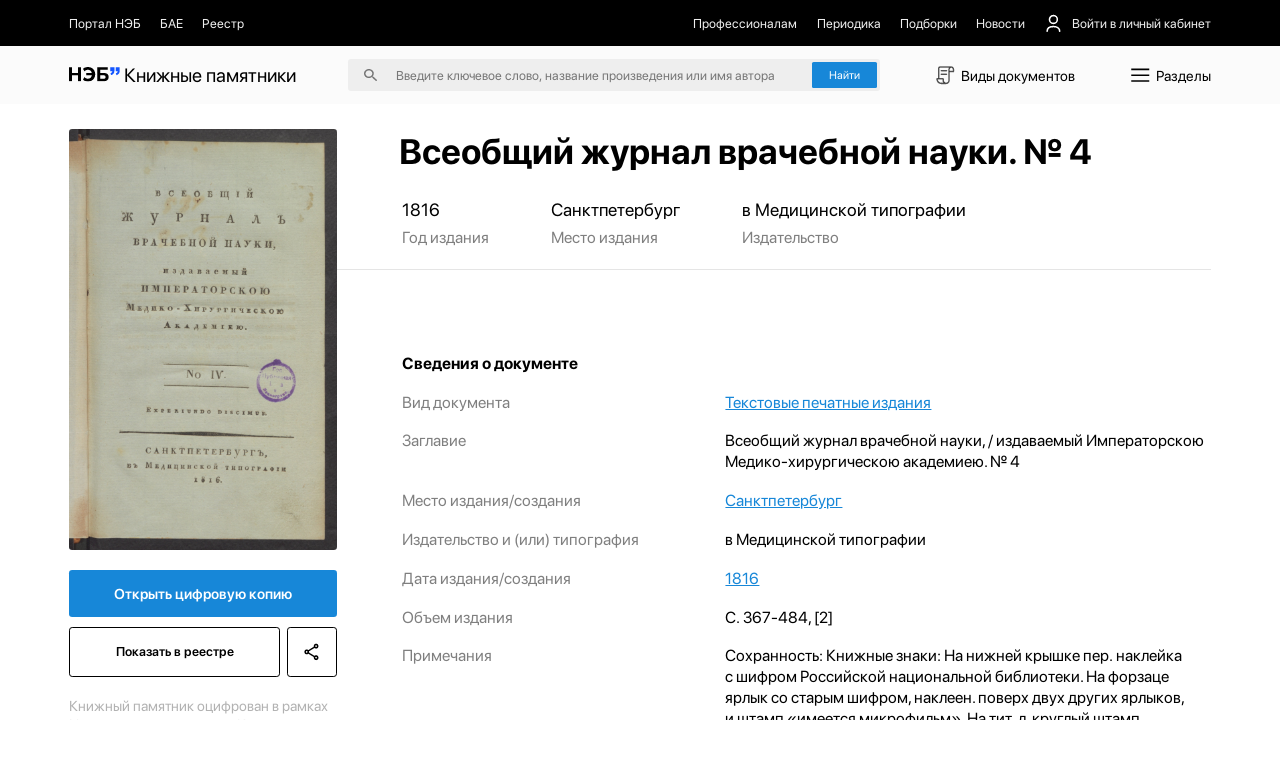

--- FILE ---
content_type: text/html;charset=utf-8
request_url: https://kp.rusneb.ru/item/material/vseobshchiy-zhurnal-vrachebnoy-nauki-no-14
body_size: 24748
content:
<!DOCTYPE html>
<html >
<head><meta charset="utf-8">
<meta name="viewport" content="width=device-width, initial-scale=1">
<title>Всеобщий журнал врачебной науки. № 4 | НЭБ Книжные памятники</title>
<meta name="og:locale" content="ru_RU">
<meta name="og:site_name" content="Книжные памятники — собрание ценных изданий | НЭБ">
<meta name="og:title" content="Проект НЭБ «Книжные памятники» — собрание редких и ценных документов, хранящихся в фондах России">
<meta name="og:description" content="Десятки тысяч книг, рукописей, карт, гравюр, плакатов, нотных изданий, журналов и т.д. ✔ Цифровые копии высокого качества ✔ Читать бесплатно ✔ Обновляемый архив.">
<meta name="twitter:card" content="summary">
<meta name="twitter:description" content="Десятки тысяч книг, рукописей, карт, гравюр, плакатов, нотных изданий, журналов и т.д. ✔ Цифровые копии высокого качества ✔ Читать бесплатно ✔ Обновляемый архив.">
<meta name="twitter:title" content="Проект НЭБ «Книжные памятники» — собрание редких и ценных документов, хранящихся в фондах России">
<meta name="proculture-verification" content="7bd2d5f8a8f2ac7652dcc7194b88fbe6">
<meta name="yandex-verification" content="4ece2b41f0bcae04">
<script src="/js/jquery-3.7.1.min.js"></script>
<script src="/carousel/owl.carousel.min.js"></script>
<script src="/js/ya-metrika.js"></script>
<script src="/js/culturaltraking.js"></script>
<meta name="description" content="Всеобщий журнал врачебной науки. № 4 – undefined ➤ Смотреть изобразительный материал онлайн на проекте «Книжные памятники» от НЭБ.">
<meta name="og:image" content="https://kp.rusneb.ru/attachments/attachment/preview/652/690/31b/65269031ba18930020bb22f5-preview.jpg">
<meta name="twitter:image" content="https://kp.rusneb.ru/attachments/attachment/preview/652/690/31b/65269031ba18930020bb22f5-preview.jpg">
<meta name="og:type" content="article">
<meta name="article:section" content="Культура">
<meta name="og:url" content="/item/material/vseobshchiy-zhurnal-vrachebnoy-nauki-no-14">
<style>section[data-v-701d94bd]{align-items:flex-start;background:#fff;border-radius:.25rem;box-shadow:0 .5rem 1.5rem 0 rgba(0,0,0,.08);display:flex;flex-direction:column;height:auto;justify-content:flex-start;left:0;position:absolute;top:3rem;width:100%;z-index:10}section>.backdrop[data-v-701d94bd]{background-color:transparent;border:none;height:100vh;left:0;padding:0;position:fixed;top:0;width:100vw;z-index:-1}section>div[data-v-701d94bd]{align-items:flex-start;border-bottom:1px solid #eee;display:flex;flex-direction:column;gap:1.125rem;justify-content:flex-start;padding:1.125rem 0;width:100%}section>div p[data-v-701d94bd],section>div span[data-v-701d94bd]{-webkit-line-clamp:1;-webkit-box-orient:vertical;display:-webkit-box;overflow:hidden;transition:.35s}section>div p[data-v-701d94bd]{font-size:1rem;line-height:1.5rem}section>div span[data-v-701d94bd]{color:grey;font-size:.875rem;line-height:1}section>div>a[data-v-701d94bd]{align-items:center;display:flex;flex-direction:row;justify-content:flex-start;padding:.25rem 1.125rem;transition:.35s;width:100%}section>div>a>img[data-v-701d94bd]{border-radius:.15rem;box-shadow:0 .562rem 1.062rem rgba(78,75,81,.28);height:2.75rem;margin-right:.875rem;-o-object-fit:cover;object-fit:cover;-o-object-position:center;object-position:center;width:2rem}section>div>a>p[data-v-701d94bd]{width:55%}section>div>a>span[data-v-701d94bd]{margin-left:auto;width:30%}section>div>a[data-v-701d94bd]:hover{background-color:#1787d8}section>div>a:hover>p[data-v-701d94bd],section>div>a:hover>span[data-v-701d94bd]{color:#fff}section>div.authors>a>p[data-v-701d94bd]{margin-left:2.875rem}section>div.authors>a>span[data-v-701d94bd]{width:auto}section>div .results__link[data-v-701d94bd]{padding:1rem 4rem}section>div .results__link:hover>p[data-v-701d94bd]{opacity:.5}section>div .results__link>p[data-v-701d94bd]{color:#1787d8}section>div.recent>a>img[data-v-701d94bd]{box-shadow:none;height:1.5rem;-o-object-fit:contain;object-fit:contain;opacity:.25;width:2rem}section>div.recent>a>button[data-v-701d94bd]{background:none;border:none;color:#fff;font-size:1rem;margin-left:auto}section>div.recent>a:not(:first-of-type)>img[data-v-701d94bd]{opacity:0}@media screen and (max-width:480px){section>div p[data-v-701d94bd]{font-size:1.25rem;line-height:1.75rem}section>div span[data-v-701d94bd]{font-size:1.25rem;line-height:1.25rem}section>div>a[data-v-701d94bd]{flex-wrap:wrap}section>div>a>img[data-v-701d94bd]{height:4.5rem;margin-right:1rem;width:3rem}section>div>a>p[data-v-701d94bd]{width:calc(100% - 4rem)}section>div>a>span[data-v-701d94bd]{padding-left:4rem;width:100%}}</style>
<style>.categories__wrapper[data-v-d75efce4]{align-items:flex-start;background:#fff;box-shadow:0 1.25rem 5rem 0 rgba(0,0,0,.078);display:flex;flex-direction:column;justify-content:flex-start;padding:2.5rem 5.375rem 2.5rem 1rem;position:absolute;top:4.7rem;z-index:100}.categories__wrapper>a[data-v-d75efce4]{border-radius:4px;font-size:1.25rem;line-height:1.5rem;padding:.5rem .75rem;transition:.35s;width:100%}.categories__wrapper>a>img[data-v-d75efce4]{display:none}.categories__wrapper>a[data-v-d75efce4]:hover{background:#eee}.categories__wrapper>h3[data-v-d75efce4]{display:none}@media screen and (max-width:991px){.categories__wrapper[data-v-d75efce4]{right:0;top:5.5rem}}@media screen and (max-width:480px){.categories__wrapper[data-v-d75efce4]{height:100vh;left:0;padding:7.15rem 1.42rem 1.42rem;position:fixed;right:auto;top:0;width:100%;z-index:-1}.categories__wrapper>a[data-v-d75efce4]{align-items:center;display:flex;flex-direction:row;font-size:1.42rem;justify-content:space-between;line-height:2.14rem;margin-bottom:2.5rem;padding:0}.categories__wrapper>a>img[data-v-d75efce4]{display:block;height:2.14rem;transform:rotate(-90deg);width:2.14rem}.categories__wrapper>h3[data-v-d75efce4]{display:flex;font-size:1.78rem;line-height:1.78rem;margin-bottom:2.14rem}}</style>
<style>button[data-v-d8a9ffcc]{align-items:center;background:none;border:none;display:flex;flex-direction:row;font-size:1.221rem;justify-content:space-between;line-height:1.832rem;margin-bottom:1.221rem;padding:.61rem 0;text-align:left}button>img[data-v-d8a9ffcc]{height:1.832rem;-o-object-fit:contain;object-fit:contain;-o-object-position:center;object-position:center;transition:.35s;width:1.832rem}button.isOpen[data-v-d8a9ffcc]{margin-bottom:.305rem}button.isOpen>img[data-v-d8a9ffcc]{transform:rotate(180deg)}.collapse[data-v-d8a9ffcc]{align-items:flex-start;display:flex;flex-direction:column;justify-content:flex-start;width:100%}.collapse>a[data-v-d8a9ffcc]{margin-bottom:.61rem;width:100%}.collapse>a[data-v-d8a9ffcc]:last-of-type{margin-bottom:1.221rem}@media screen and (max-width:480px){button[data-v-d8a9ffcc]{font-size:1.428rem;line-height:2.142rem;margin-bottom:1.428rem;padding:.714rem 0}button>img[data-v-d8a9ffcc]{height:2.142rem;width:2.142rem}button.isOpen[data-v-d8a9ffcc]{margin-bottom:.357rem}}.collapse>a[data-v-d8a9ffcc]{margin-bottom:.714rem}.collapse>a[data-v-d8a9ffcc]:last-of-type{margin-bottom:1.428rem}</style>
<style>.root[data-v-fd70ffb6]{position:absolute;width:100%;z-index:100}.menu[data-v-fd70ffb6]{background-color:#fff;border:1px solid #d9d9d9;box-shadow:0 20px 80px 0 rgba(0,0,0,.08);flex-direction:row;height:37.8rem}.menu[data-v-fd70ffb6],.menu>aside[data-v-fd70ffb6]{align-items:flex-start;display:flex;justify-content:flex-start}.menu>aside[data-v-fd70ffb6]{border-right:1px solid #d9d9d9;flex-direction:column;height:100%;overflow-y:auto;padding:2.5rem 1rem 2.5rem 0;width:22.06rem}.menu>aside>a[data-v-fd70ffb6],.menu>aside>button[data-v-fd70ffb6]{align-items:center;background:none;border:none;border-radius:.25rem;display:flex;flex-direction:row;flex-shrink:0;justify-content:flex-start;margin-bottom:.5rem;overflow:hidden;padding:.5rem .75rem;position:relative;text-align:left;transition:.35s;width:100%}.menu>aside>a>span[data-v-fd70ffb6],.menu>aside>button>span[data-v-fd70ffb6]{font-size:1.25rem;line-height:1.5rem;overflow:hidden;text-overflow:ellipsis;white-space:nowrap;width:90%}.menu>aside>a[data-v-fd70ffb6]:before,.menu>aside>button[data-v-fd70ffb6]:before{background-color:#1787d8;content:"";height:1.5rem;left:-.75rem;margin-right:.625rem;opacity:0;position:absolute;top:50%;transform:translateY(-50%);transition:.35s;width:3px}.menu>aside>a[data-v-fd70ffb6]:last-of-type,.menu>aside>button[data-v-fd70ffb6]:last-of-type{margin-bottom:0}.menu>aside>a[data-v-fd70ffb6]:hover,.menu>aside>button[data-v-fd70ffb6]:hover{background-color:#efefef}.menu>aside>a.active[data-v-fd70ffb6],.menu>aside>button.active[data-v-fd70ffb6]{background-color:#efefef;padding-left:1.5rem}.menu>aside>a.active[data-v-fd70ffb6]:before,.menu>aside>button.active[data-v-fd70ffb6]:before{left:.75rem;opacity:1}.menu>section[data-v-fd70ffb6]{align-items:flex-start;display:flex;flex-direction:row;flex-wrap:wrap;justify-content:flex-start;max-height:100%;overflow-y:auto;padding:2.25rem 4.5rem;width:70%}.menu>section>h4[data-v-fd70ffb6]{font-size:1.5rem;line-height:2rem;margin-bottom:1.25rem;width:100%}.menu>section>a[data-v-fd70ffb6]{margin-bottom:1.5rem;margin-right:1.5rem}.menu>section>a[data-v-fd70ffb6]>article{width:22.56rem}@media screen and (max-width:991px){.root[data-v-fd70ffb6]{left:0;position:fixed;top:0}.menu[data-v-fd70ffb6]{display:none}.mobile[data-v-fd70ffb6]{background-color:#fff;display:flex!important;flex-direction:column;height:100vh;overflow-x:hidden;overflow-y:auto;padding-top:5.343rem;width:100%}.mobile>h4[data-v-fd70ffb6]{font-size:1.526rem;line-height:1.526rem}.mobile>h4[data-v-fd70ffb6]:first-of-type{margin-bottom:1.526rem;margin-top:2.442rem}.mobile>h4[data-v-fd70ffb6]:last-of-type{margin-bottom:.61rem}.mobile>a[data-v-fd70ffb6]{align-items:center;display:flex;flex-direction:row;font-size:1.221rem;justify-content:flex-start;line-height:1.832rem;margin-bottom:1.221rem}.mobile>a>img[data-v-fd70ffb6]{height:1.832rem;margin-right:.763rem;width:1.832rem}.mobile>a:not(:first-of-type)>img[data-v-fd70ffb6]{filter:invert(1)}.mobile>a[data-v-fd70ffb6]:last-of-type{margin-bottom:1.832rem}.mobile>.separator[data-v-fd70ffb6]{background-color:#000;flex-shrink:0;height:1px;margin-bottom:1.221rem;margin-left:-1.22rem;opacity:.1;width:100vw}.mobile>.separator[data-v-fd70ffb6]:last-of-type{margin-bottom:1.832rem}}@media screen and (max-width:480px){.mobile[data-v-fd70ffb6]{display:flex!important;padding-top:4.285rem}.mobile>h4[data-v-fd70ffb6]{font-size:1.785rem;line-height:1.785rem}.mobile>h4[data-v-fd70ffb6]:first-of-type{margin-bottom:1.785rem;margin-top:2.857rem}.mobile>h4[data-v-fd70ffb6]:last-of-type{margin-bottom:.714rem}.mobile>a[data-v-fd70ffb6]{font-size:1.428rem;line-height:2.142rem;margin-bottom:1.428rem}.mobile>a>img[data-v-fd70ffb6]{height:2.142rem;margin-right:.892rem;width:2.142rem}.mobile>a[data-v-fd70ffb6]:last-of-type{margin-bottom:2.142rem}.mobile>.separator[data-v-fd70ffb6]{margin-bottom:1.428rem;margin-left:-1.428rem}.mobile>.separator[data-v-fd70ffb6]:last-of-type{margin-bottom:2.142rem}}</style>
<style>.backdrop[data-v-83d38daa]{background-color:transparent;height:100vh;left:0;position:fixed;top:0;width:100vw;z-index:-1}header[data-v-83d38daa]{position:relative;width:100%}header>nav[data-v-83d38daa]{background-color:#000;padding-bottom:1.06rem;padding-top:1.06rem;position:relative;z-index:120}header>nav>.main__container[data-v-83d38daa]{align-items:center;display:flex;flex-direction:row;justify-content:space-between}header>nav>.main__container *[data-v-83d38daa]{color:#eee}header>nav>.main__container a[data-v-83d38daa],header>nav>.main__container button[data-v-83d38daa]{align-items:center;background:none;border:none;display:flex;flex-direction:row;font-size:1rem;justify-content:flex-start;transition:.35s}header>nav>.main__container a img[data-v-83d38daa],header>nav>.main__container button img[data-v-83d38daa]{height:1.5rem;margin-right:.687rem;-o-object-fit:contain;object-fit:contain;-o-object-position:center;object-position:center;width:1.5rem}header>nav>.main__container a[data-v-83d38daa]:hover,header>nav>.main__container button[data-v-83d38daa]:hover{color:#fff}header>nav>.main__container button[data-v-83d38daa]{margin-left:1.5rem;position:relative}header>nav>.main__container button>span[data-v-83d38daa]{align-items:center;display:flex;flex-direction:row;justify-content:center}header>nav>.main__container button img[data-v-83d38daa]:nth-of-type(2n){height:1.125rem;margin-left:.562rem;margin-right:0;transform:rotate(90deg);transition:.35s;width:1.125rem}header>nav>.main__container button img:nth-of-type(2n).open[data-v-83d38daa]{transform:rotate(-90deg)}header>nav>.main__container button>.menu[data-v-83d38daa]{align-items:flex-start;background:#1b1b1b;border-radius:.25rem;display:flex;flex-direction:column;gap:1rem;justify-content:flex-start;padding:1rem;position:absolute;right:0;top:3.5rem;width:11.87rem}header>nav>.main__container button>.menu button[data-v-83d38daa],header>nav>.main__container button>.menu>a[data-v-83d38daa]{align-items:center;display:flex;flex-direction:row;font-size:1rem;justify-content:flex-start;line-height:1.5rem;margin-left:0}header>nav>.main__container button>.menu button>img[data-v-83d38daa],header>nav>.main__container button>.menu>a>img[data-v-83d38daa]{height:1.5rem;margin-right:.625rem;-o-object-fit:contain;object-fit:contain;-o-object-position:center;object-position:center;width:1.5rem}header>nav>.main__container button>.menu>hr[data-v-83d38daa]{opacity:.15;width:100%}header>nav>.main__container>section[data-v-83d38daa]{align-items:center;display:flex;flex-direction:row;justify-content:flex-start}header>nav>.main__container>section:first-of-type>a[data-v-83d38daa]{margin-right:1.5rem}header>nav>.main__container>section:first-of-type>a:first-of-type>img[data-v-83d38daa]{height:1.875rem;width:1.875rem}header>nav>.main__container>section[data-v-83d38daa]:last-of-type{justify-content:flex-end}header>nav>.main__container>section:last-of-type>a[data-v-83d38daa]{margin-left:1.5rem}header>section[data-v-83d38daa]{background-color:#fbfbfb;padding-bottom:1rem;padding-top:1rem;position:relative;z-index:110}header>section>.main__container[data-v-83d38daa]{align-items:center;display:flex;flex-direction:row;justify-content:space-between}header>section>.main__container>a[data-v-83d38daa]{font-size:1.5rem;font-weight:700}header>section>.main__container>a>.logo[data-v-83d38daa]{width:4rem}header>section>.main__container>a>span[data-v-83d38daa]{font-weight:400}header>section>.main__container>form[data-v-83d38daa]{align-items:center;background-color:#eee;border-radius:.25rem;display:flex;flex-direction:row;justify-content:center;padding:.25rem .25rem .25rem 1.25rem;position:relative}header>section>.main__container>form>img[data-v-83d38daa]{height:1rem;-o-object-fit:contain;object-fit:contain;-o-object-position:center;object-position:center;width:1rem}header>section>.main__container>form>input[data-v-83d38daa]{background:none;border:none;font-size:1rem;line-height:1.5rem;margin:0 1.5rem;outline:none;position:relative;width:31rem;z-index:15}header>section>.main__container>form>input[data-v-83d38daa]::-moz-placeholder{color:rgba(0,0,0,.5)}header>section>.main__container>form>input[data-v-83d38daa]::placeholder{color:rgba(0,0,0,.5)}header>section>.main__container>form>.accent__button[data-v-83d38daa]{position:relative;z-index:15}header>section>.main__container button[data-v-83d38daa]:not(.accent__button){align-items:center;background:none;border:none;display:flex;flex-direction:row;font-size:1.125rem;justify-content:flex-start;line-height:1.5rem}header>section>.main__container button:not(.accent__button)>img[data-v-83d38daa]{height:2rem;margin-right:.25rem;-o-object-fit:contain;object-fit:contain;-o-object-position:center;object-position:center;width:2rem}header>section>.main__container>input[data-v-83d38daa]{background-color:#eee;border:none;border-radius:.25rem;padding:.25rem .25rem .25rem 1.25rem}@media screen and (max-width:991px){header>nav[data-v-83d38daa]{display:none}header>section[data-v-83d38daa]{padding-bottom:1.221rem;padding-top:1.221rem}header>section>.main__container>a[data-v-83d38daa]{font-size:1.832rem}header>section>.main__container>a>span[data-v-83d38daa],header>section>.main__container>form>img[data-v-83d38daa]{display:none}header>section>.main__container>form>input[data-v-83d38daa]{font-size:1.221rem;line-height:1.832rem;margin-left:0}header>section>.main__container button>img[data-v-83d38daa]{height:2.2rem;width:2.2rem}header>section>.main__container button>span[data-v-83d38daa]{display:none}}@media screen and (max-width:480px){header>section[data-v-83d38daa]{padding-bottom:.714rem;padding-top:.714rem}header>section>.main__container[data-v-83d38daa]{flex-wrap:wrap;justify-content:flex-end}header>section>.main__container>a[data-v-83d38daa]{align-items:center;display:flex;flex-direction:row;font-size:2.142rem;justify-content:flex-start;line-height:2.857rem;margin-right:auto}header>section>.main__container>a>span[data-v-83d38daa]{display:block;font-size:.892rem;line-height:.892rem;margin-left:.357rem;width:4.464rem}header>section>.main__container>form[data-v-83d38daa]{display:none}header>section>.main__container>form.active[data-v-83d38daa]{display:flex;margin-top:2rem;order:5;width:100%}header>section>.main__container button[data-v-83d38daa]{display:flex!important}header>section>.main__container button>img[data-v-83d38daa]{height:2.857rem;width:2.857rem}}</style>
<style>button[data-v-8d238c58]{align-items:center;background:none;border:none;color:#fff;display:flex;flex-direction:row;font-size:.875rem;justify-content:flex-start;line-height:1.5rem;margin-bottom:.375rem;text-align:left;width:15rem}button>img[data-v-8d238c58]{height:.75rem;margin-left:.75rem;-o-object-fit:contain;object-fit:contain;-o-object-position:center;object-position:center;transform:rotate(90deg);transition:.35s;width:.75rem}button>img.isOpen[data-v-8d238c58]{transform:rotate(-90deg)}.collapse[data-v-8d238c58]{display:flex;flex-direction:column;width:15rem}.collapse>a[data-v-8d238c58]{color:#fff;font-size:.875rem;line-height:1.5rem;margin-bottom:.375rem;opacity:.5;transition:.35s}.collapse>a[data-v-8d238c58]:hover{opacity:.3}@media screen and (max-width:991px){button[data-v-8d238c58]{font-size:1.221rem;line-height:1.526rem;margin-bottom:.916rem;width:80%}button>img[data-v-8d238c58]{height:1.221rem;margin-left:1.221rem;width:1.221rem}.collapse[data-v-8d238c58]{width:80%}.collapse>a[data-v-8d238c58]{font-size:1.221rem;line-height:1.526rem;margin-bottom:.916rem}}@media screen and (max-width:480px){button[data-v-8d238c58]{font-size:1.25rem;line-height:1.785rem;margin-bottom:.892rem;width:100%}.collapse[data-v-8d238c58]{width:80%}.collapse>a[data-v-8d238c58]{font-size:1.25rem;line-height:1.785rem;margin-bottom:.892rem}}</style>
<style>footer[data-v-c593edf9]{background-color:#000;margin-top:auto;padding-bottom:2.187rem;padding-top:2rem;width:100%}footer *[data-v-c593edf9]{color:#fff}footer .logo[data-v-c593edf9]{width:5rem}footer .logo-small[data-v-c593edf9]{width:4rem}footer>section[data-v-c593edf9]{flex-direction:row;justify-content:space-between}footer>section[data-v-c593edf9],footer>section>.col[data-v-c593edf9]{align-items:flex-start;display:flex}footer>section>.col[data-v-c593edf9]{flex-direction:column;justify-content:flex-start}footer>section>.col p[data-v-c593edf9]{font-size:.875rem;line-height:1.25rem;margin-bottom:.875rem;opacity:.5}footer>section>.col a[data-v-c593edf9]{font-size:.875rem;line-height:1.25rem;margin-bottom:.625rem;transition:.35s}footer>section>.col a[data-v-c593edf9]:first-of-type{margin-top:2.3rem}footer>section>.col a[data-v-c593edf9]:last-of-type{margin-bottom:0}footer>section>.col a[data-v-c593edf9]:hover{opacity:.5}footer>section>.col p+a[data-v-c593edf9]{margin-top:0!important}footer>section>.col[data-v-c593edf9]:first-of-type{width:7.187rem}footer>section>.col:first-of-type>a[data-v-c593edf9]{font-size:1.5rem;line-height:1.75rem}footer>section>.col:first-of-type>a>span[data-v-c593edf9]{font-weight:700}footer>section>.col:nth-of-type(2) a[data-v-c593edf9]{font-size:.8rem;line-height:1.4rem}footer>section>.col:nth-of-type(2) a[data-v-c593edf9]:first-of-type{margin-top:1.8rem}footer>section>.col.withPadding[data-v-c593edf9]{padding-top:2.2rem}@media screen and (max-width:991px){footer[data-v-c593edf9]{padding-bottom:2.748rem;padding-top:2.748rem}footer>section[data-v-c593edf9]{flex-wrap:wrap}footer>section>.col[data-v-c593edf9]{margin-bottom:4.885rem;width:50%}footer>section>.col p[data-v-c593edf9]{margin-bottom:1.221rem}footer>section>.col a[data-v-c593edf9],footer>section>.col p[data-v-c593edf9]{font-size:1.221rem;line-height:1.526rem}footer>section>.col[data-v-c593edf9]:first-of-type{width:25%}footer>section>.col:first-of-type a[data-v-c593edf9]{font-size:2.29rem;line-height:2.5rem;margin-top:2.6rem}footer>section>.col[data-v-c593edf9]:nth-of-type(2){width:25%}footer>section>.col:nth-of-type(2) .logo-small[data-v-c593edf9]{width:4.5rem}footer>section>.col:nth-of-type(2) a[data-v-c593edf9]{font-size:1.3rem;line-height:2.1rem}footer>section>.col:nth-of-type(2) a[data-v-c593edf9]:first-of-type{margin-top:3rem}footer>section>.col.withPadding[data-v-c593edf9]{padding-top:2.75rem}}@media screen and (max-width:480px){footer[data-v-c593edf9]{padding-bottom:2.142rem;padding-top:2.142rem}footer>section>.col[data-v-c593edf9]{margin-bottom:0;width:100%}footer>section>.col p[data-v-c593edf9]{font-size:1.25rem;line-height:1.785rem;margin-bottom:1.071rem}footer>section>.col a[data-v-c593edf9]{font-size:1.25rem;line-height:1.785rem;margin-bottom:.892rem}footer>section>.col[data-v-c593edf9]:first-of-type{width:50%}footer>section>.col:first-of-type a[data-v-c593edf9]{font-size:2.321rem;line-height:122%;margin-top:.714rem}footer>section>.col[data-v-c593edf9]:nth-of-type(2){width:50%}footer>section>.col:nth-of-type(2) .logo-small[data-v-c593edf9]{width:3.5rem}footer>section>.col:nth-of-type(2) a[data-v-c593edf9]{font-size:1.2rem;line-height:1.7rem}footer>section>.col:nth-of-type(2) a[data-v-c593edf9]:first-of-type{margin-left:1.7rem;margin-top:.6rem}footer>section>.col[data-v-c593edf9]:nth-of-type(3){margin-bottom:1.428rem}footer>section>.col[data-v-c593edf9]:last-of-type{margin-bottom:0}footer>section>.col.withPadding[data-v-c593edf9]{padding-top:0}}</style>
<style>.lds-ripple[data-v-87a2a592]{display:inline-block;height:5.555rem;position:relative;width:5.555rem}.lds-ripple div[data-v-87a2a592]{animation:lds-ripple-87a2a592 1s cubic-bezier(0,.2,.8,1) infinite;border:.277rem solid #1787d8;border-radius:50%;opacity:1;position:absolute}.lds-ripple div[data-v-87a2a592]:nth-child(2){animation-delay:-.5s}@keyframes lds-ripple-87a2a592{0%{height:0;left:2.5rem;opacity:0;top:2.5rem;width:0}4.9%{height:0;left:2.5rem;opacity:0;top:2.5rem;width:0}5%{height:0;left:2.5rem;opacity:1;top:2.5rem;width:0}to{height:5rem;left:0;opacity:0;top:0;width:5rem}}</style>
<style>.layout__wrapper[data-v-37964924]{align-items:flex-start;display:flex;flex-direction:column;justify-content:flex-start;min-height:100vh}.layout__wrapper .loader[data-v-37964924]{align-items:center;background-color:#fff;display:flex;flex-direction:column;height:100vh;justify-content:center;left:0;position:fixed;top:0;width:100vw;z-index:1000}@media screen and (max-width:991px){.layout__wrapper[data-v-37964924]{overflow-x:hidden}}</style>
<style>.img__wrapper[data-v-67223693]{height:28.99rem;padding-bottom:4rem;padding-top:2rem;position:relative;width:100%}.img__wrapper[data-v-67223693]:before{background:linear-gradient(180.46deg,rgba(0,0,0,.15) 59.09%,rgba(0,0,0,.5) 98.98%);content:"";height:100%;left:0;position:absolute;top:0;width:100%;z-index:-5}.img__wrapper *[data-v-67223693]{color:#fff}.img__wrapper>img[data-v-67223693]{height:100%;left:0;-o-object-fit:cover;object-fit:cover;-o-object-position:center;object-position:center;position:absolute;top:0;width:100%;z-index:-10}.img__wrapper>.main__container[data-v-67223693]{align-items:flex-start;display:flex;flex-direction:column;height:100%;justify-content:flex-start}.img__wrapper>.main__container>h1[data-v-67223693]{font-size:2.75rem;line-height:3.5rem;margin-bottom:.5rem;margin-top:auto;padding-left:26.75rem}.img__wrapper>.main__container>p[data-v-67223693]{font-size:1.125rem;line-height:1.5rem;padding-left:26.75rem}.img__wrapper.without[data-v-67223693]{height:auto;padding-bottom:0}.img__wrapper.without[data-v-67223693]:before{display:none}.img__wrapper.without>.main__container>h1[data-v-67223693]{padding-left:25.8rem}.img__wrapper.without *[data-v-67223693]{color:#000}@media screen and (max-width:991px){.img__wrapper>.main__container>h1[data-v-67223693],.img__wrapper>.main__container>p[data-v-67223693]{padding-left:24rem!important}}@media screen and (max-width:480px){.img__wrapper[data-v-67223693]{height:auto;padding-bottom:2.142rem;padding-top:2.142rem}.img__wrapper[data-v-67223693]:before{content:none}.img__wrapper>img[data-v-67223693]{display:none}.img__wrapper *[data-v-67223693]{color:#000}.img__wrapper[data-v-67223693] *{color:#000}.img__wrapper>.main__container>.breadcrumbs__wrapper[data-v-67223693]{display:none}.img__wrapper>.main__container>h1[data-v-67223693],.img__wrapper>.main__container>p[data-v-67223693]{padding-left:0!important}.img__wrapper>.main__container>h1[data-v-67223693]{font-size:2.142rem;line-height:2.857rem;margin-bottom:.714rem}.img__wrapper>.main__container>p[data-v-67223693]{font-size:1.428rem;line-height:2.142rem;opacity:.5}}</style>
<style>section[data-v-93eec419]{align-items:flex-start;display:flex;flex-direction:row;flex-shrink:0;flex-wrap:wrap;justify-content:space-between;position:absolute;top:0;width:20.93rem;z-index:1}section>img[data-v-93eec419]{border-radius:.25rem;margin-top:-12rem;-o-object-fit:contain;object-fit:contain;-o-object-position:center;object-position:center;width:100%}section>.accent__button[data-v-93eec419]{border-radius:.25rem;font-size:1.125rem;margin-bottom:.75rem;margin-top:1.5rem;text-align:center;width:100%}section .border__button[data-v-93eec419],section>.accent__button[data-v-93eec419]{font-weight:600;line-height:1.5rem;padding:1.125rem}section .border__button[data-v-93eec419]{align-items:center;background:none;background:#fff;border:1px solid #000;border-radius:.25rem;display:flex;flex-direction:column;justify-content:center;margin-bottom:1.5rem;transition:.35s}section .border__button>img[data-v-93eec419]{height:1.5rem;-o-object-fit:contain;object-fit:contain;-o-object-position:center;object-position:center;transition:.35s;width:1.5rem}section .border__button[data-v-93eec419]:hover{background-color:#000;color:#fff}section .border__button:hover>img[data-v-93eec419]{filter:invert(1)}section a.border__button[data-v-93eec419]{flex:1}section button[data-v-93eec419]{margin-left:.5rem}section>p[data-v-93eec419]{font-size:1.125rem;line-height:1.5rem;opacity:.3}section.without__background[data-v-93eec419]{top:2rem}section.without__background>img[data-v-93eec419]{margin-top:0}@media screen and (max-width:480px){section[data-v-93eec419]{margin-top:0;position:relative;width:100%}section>img[data-v-93eec419]{border-radius:.357rem;margin-bottom:1.428rem;margin-top:0}section>.accent__button[data-v-93eec419]{margin-bottom:.714rem}section .border__button[data-v-93eec419],section>.accent__button[data-v-93eec419]{border-radius:.357rem;font-size:1.428rem;line-height:2.142rem;padding:1.071rem}section .border__button>img[data-v-93eec419]{height:2.142rem;width:2.142rem}section>p[data-v-93eec419]{font-size:1.25rem;line-height:1.785rem}}</style>
<style>.wrapper[data-v-59298887]{align-items:flex-start;display:flex;flex-direction:column;justify-content:flex-start;padding-top:3rem}.wrapper[data-v-59298887],.wrapper>section[data-v-59298887]{width:100%}.wrapper>section[data-v-59298887]:first-of-type{align-items:flex-start;border-bottom:1px solid rgba(0,0,0,.1);display:flex;flex-direction:row;justify-content:flex-start;margin-bottom:2.222rem;padding-bottom:1.666rem;padding-left:26rem}.wrapper>section:first-of-type>article[data-v-59298887]{align-items:flex-start;display:flex;flex-direction:column;justify-content:flex-start;margin-right:4.861rem}.wrapper>section:first-of-type>article>a[data-v-59298887],.wrapper>section:first-of-type>article>p[data-v-59298887],.wrapper>section:first-of-type>article>time[data-v-59298887]{font-size:1.388rem;line-height:1.666rem;margin-bottom:.555rem}.wrapper>section:first-of-type>article>span[data-v-59298887]{font-size:1.25rem;line-height:1.666rem;opacity:.5;white-space:nowrap}.wrapper>section[data-v-59298887]:nth-of-type(2){margin-bottom:2.222rem}.wrapper>section:nth-of-type(2)>button[data-v-59298887]{background:none;border:none;color:#1787d8;font-size:1.125rem;line-height:1.25rem;margin-left:26rem}.wrapper>section[data-v-59298887]:nth-of-type(3){align-items:flex-start;display:flex;flex-direction:column;justify-content:flex-start;margin-bottom:2.222rem;padding-left:26rem}.wrapper>section:nth-of-type(3)>h4[data-v-59298887]{font-size:1.25rem;line-height:1.666rem;margin-bottom:1.388rem}.wrapper>section:nth-of-type(3)>article[data-v-59298887]{align-items:flex-start;display:flex;flex-direction:row;justify-content:flex-start;margin-bottom:1.388rem;width:100%}.wrapper>section:nth-of-type(3)>article>a[data-v-59298887],.wrapper>section:nth-of-type(3)>article>p[data-v-59298887],.wrapper>section:nth-of-type(3)>article>span[data-v-59298887]{font-size:1.25rem;line-height:1.666rem}.wrapper>section:nth-of-type(3)>article>a[data-v-59298887]{color:#1787d8;text-decoration:underline;width:60%}.wrapper>section:nth-of-type(3)>article>span[data-v-59298887]{opacity:.5;width:40%}.wrapper>section:nth-of-type(3)>article>p[data-v-59298887]{width:60%}.wrapper>section:nth-of-type(3)>article[data-v-59298887]:last-of-type{margin-bottom:0}.wrapper>section[data-v-59298887]:last-of-type{padding-left:26rem}.wrapper>section:last-of-type>h4[data-v-59298887]{font-size:1.25rem;line-height:1.666rem;margin-bottom:1.388rem}.wrapper>section:last-of-type>article[data-v-59298887]{align-items:flex-start;display:flex;flex-direction:row;justify-content:flex-start;margin-bottom:1.388rem;width:100%}.wrapper>section:last-of-type>article>a[data-v-59298887],.wrapper>section:last-of-type>article>p[data-v-59298887],.wrapper>section:last-of-type>article>span[data-v-59298887]{font-size:1.25rem;line-height:1.666rem}.wrapper>section:last-of-type>article>.links[data-v-59298887]{display:flex;flex-direction:column}.wrapper>section:last-of-type>article>.links>a[data-v-59298887]{color:#1787d8;font-size:1.25rem;line-height:1.666rem;margin-bottom:1.4rem;text-decoration:underline}.wrapper>section:last-of-type>article>.links>a[data-v-59298887]:last-of-type{margin-bottom:0}.wrapper>section:last-of-type>article>span[data-v-59298887]{opacity:.5;width:40%}.wrapper>section:last-of-type>article>p[data-v-59298887]{width:60%}.wrapper>section:last-of-type>article[data-v-59298887]:last-of-type{margin-bottom:0}.wrapper[data-v-59298887] .constructor__content .block_wrapper>*{padding-left:26rem;width:100%}.wrapper[data-v-59298887] .constructor__content .block_wrapper.full-size-image>*,.wrapper[data-v-59298887] .constructor__content .block_wrapper.full-width>*{padding-left:0!important}.wrapper.without__background[data-v-59298887]{padding-top:1.5rem}@media screen and (max-width:991px){.wrapper[data-v-59298887]{padding-left:2rem;padding-right:2rem;width:100%}.wrapper>section[data-v-59298887]:first-of-type{flex-wrap:wrap;gap:2rem;padding-left:22rem}.wrapper>section:first-of-type>article[data-v-59298887]{margin-bottom:0;margin-right:0}.wrapper>section:nth-of-type(2)>button[data-v-59298887]{margin-left:22rem}.wrapper>section[data-v-59298887]:last-of-type,.wrapper>section[data-v-59298887]:nth-of-type(3){padding-left:22rem}.wrapper[data-v-59298887] .constructor__content .block_wrapper>*{padding-left:22rem}.wrapper[data-v-59298887] .constructor__content .block_wrapper.full-width>*{padding-left:0!important}}@media screen and (max-width:480px){.wrapper[data-v-59298887]{padding-left:0;padding-right:0}.wrapper>section[data-v-59298887]:first-of-type{gap:1.428rem;padding-left:0}.wrapper>section:first-of-type>article[data-v-59298887]{flex-direction:row-reverse;justify-content:space-between;width:100%}.wrapper>section:first-of-type>article>a[data-v-59298887],.wrapper>section:first-of-type>article>p[data-v-59298887],.wrapper>section:first-of-type>article>time[data-v-59298887]{font-size:1.25rem;line-height:1.785rem;white-space:inherit;width:49%}.wrapper>section:first-of-type>article>span[data-v-59298887]{font-size:1.25rem;line-height:1.785rem;width:49%}.wrapper>section:nth-of-type(2)>button[data-v-59298887]{margin-left:0}.wrapper>section[data-v-59298887]:nth-of-type(3){padding-left:0}.wrapper>section:nth-of-type(3)>h4[data-v-59298887]{font-size:1.607rem;line-height:2.142rem;margin-bottom:1.071rem}.wrapper>section:nth-of-type(3)>article[data-v-59298887]{justify-content:space-between;margin-bottom:1.428rem}.wrapper>section:nth-of-type(3)>article>a[data-v-59298887],.wrapper>section:nth-of-type(3)>article>p[data-v-59298887],.wrapper>section:nth-of-type(3)>article>span[data-v-59298887]{font-size:1.25rem;line-height:1.785rem;width:49%}.wrapper>section:nth-of-type(3)>article>span[data-v-59298887]{padding-right:1rem}.wrapper>section[data-v-59298887]:last-of-type{padding-left:0}.wrapper>section:last-of-type>h4[data-v-59298887]{font-size:1.607rem;line-height:2.142rem;margin-bottom:1.071rem}.wrapper>section:last-of-type>article[data-v-59298887]{margin-bottom:1.428rem}.wrapper>section:last-of-type>article>a[data-v-59298887],.wrapper>section:last-of-type>article>p[data-v-59298887],.wrapper>section:last-of-type>article>span[data-v-59298887]{font-size:1.25rem;line-height:1.785rem;max-width:12.5rem;width:52%}.wrapper>section:last-of-type>article>.links>a[data-v-59298887]{font-size:1.25rem;line-height:1.785rem}.wrapper>section:last-of-type>article>span[data-v-59298887]{margin-right:3rem;padding-right:1rem}.wrapper[data-v-59298887] .constructor__content .block_wrapper>*{padding-left:0}.wrapper[data-v-59298887] .constructor__content .block_wrapper.full-width>*{padding-left:0!important}}</style>
<style>section[data-v-d3d699da]{align-items:center;display:flex;flex-direction:column;justify-content:center;position:fixed;z-index:1000}section[data-v-d3d699da],section>.backdrop[data-v-d3d699da]{height:100%;left:0;top:0;width:100%}section>.backdrop[data-v-d3d699da]{background-color:rgba(0,0,0,.7);position:absolute;z-index:-1}section>.modal[data-v-d3d699da]{background-color:#fff;border-radius:.25rem;padding:1rem 2rem;position:relative}section>.modal[data-v-d3d699da],section>.modal>button[data-v-d3d699da]{align-items:center;display:flex;flex-direction:column;justify-content:center}section>.modal>button[data-v-d3d699da]{background:none;border:none;height:2rem;position:absolute;right:.5rem;top:.5rem;width:2rem}section>.modal>button>img[data-v-d3d699da]{height:1.5rem;-o-object-fit:contain;object-fit:contain;-o-object-position:center;object-position:center;width:1.5rem}section>.modal>.input__wrapper[data-v-d3d699da]{align-items:center;background:hsla(0,0%,89%,.3);border:1px solid hsla(0,0%,89%,.6);border-radius:.25rem;display:flex;flex-direction:row;justify-content:center;margin-bottom:.75rem;padding-right:1rem;width:25rem}section>.modal>.input__wrapper>input[data-v-d3d699da]{background:none;border:none;font-size:1rem;line-height:1.5rem;outline:none;padding:.5rem 1rem;text-align:center;width:100%}section>.modal>.input__wrapper>button[data-v-d3d699da]{align-items:center;background:none;border:none;display:flex;flex-direction:column;justify-content:center}section>.modal>.input__wrapper>button>img[data-v-d3d699da]{height:1.5rem;-o-object-fit:contain;object-fit:contain;-o-object-position:center;object-position:center;opacity:.7;width:1.5rem}section>.modal>p[data-v-d3d699da]:first-of-type{margin-bottom:1rem;opacity:.5}section>.modal>p[data-v-d3d699da]:last-of-type{align-items:center;display:flex;flex-direction:row;justify-content:flex-start}section>.modal>p:last-of-type>a[data-v-d3d699da]{margin-left:.75rem}section>.modal>p:last-of-type>a>img[data-v-d3d699da]{height:1.5rem;-o-object-fit:contain;object-fit:contain;-o-object-position:center;object-position:center;width:1.5rem}</style>
<style>.other__wrapper[data-v-8b6cc840]{align-items:flex-start;display:flex;flex-direction:row;flex-wrap:wrap;justify-content:space-between;margin-bottom:4rem}.other__wrapper>h3[data-v-8b6cc840]{font-size:2.75rem;font-weight:400;line-height:3.5rem;margin-bottom:3rem;width:100%}.other__wrapper>h3>span[data-v-8b6cc840]{color:#b3b3b3;margin-left:2rem}.other__wrapper[data-v-8b6cc840]>a{margin-bottom:4.5rem}@media screen and (max-width:480px){.other__wrapper[data-v-8b6cc840]{margin-bottom:2.857rem}.other__wrapper>h3[data-v-8b6cc840]{font-size:2.142rem;font-weight:600;line-height:2.857rem;margin-bottom:2.142rem}.other__wrapper>h3>span[data-v-8b6cc840]{font-weight:400;margin-left:.714rem}.other__wrapper .pagination__wrapper[data-v-8b6cc840]{margin-top:2rem}.other__wrapper[data-v-8b6cc840]>a{margin-bottom:1.428rem;width:100%}}</style>
<style>main[data-v-702e7d74]{flex-direction:column;width:100%}main[data-v-702e7d74],main>.content__wrapper[data-v-702e7d74]{align-items:flex-start;display:flex;justify-content:flex-start;position:relative}main>.content__wrapper[data-v-702e7d74]{flex-direction:row;margin-bottom:5rem}main>.content__wrapper.without__background[data-v-702e7d74]{position:static}@media screen and (max-width:480px){main>.content__wrapper[data-v-702e7d74]{flex-direction:column}}</style>
<style>html{font-size:1vw;height:100vh}*{box-sizing:border-box;font-family:SF Pro Display,Arial,sans-serif;margin:0;padding:0}body{-webkit-overflow-scrolling:auto;background-color:#fff;min-height:100vh;overflow-y:auto}a{color:#000;text-decoration:none}.main__container{padding:0 5.375rem;width:100%}button,input[type=submit]{cursor:pointer}button:disabled,input[type=submit]:disabled{cursor:not-allowed;filter:grayscale(100%);opacity:.5}.accent__button{background:#1787d8;border:none;border-radius:.125rem;color:#fff;font-size:.875rem;line-height:1.25rem;padding:.375rem 1.312rem;transition:.35s}.accent__button:hover{background-color:#3675bb}.border__button{background-color:#fff;border:1px solid #000;border-radius:.3rem;color:#000;font-size:1rem;font-weight:700;margin:0 auto;padding:1rem 1.5rem}.mobile{display:none!important}.fade-enter-active,.fade-leave-active{transition:.35s}.fade-enter-from,.fade-leave-to{opacity:0}.slide-bottom-enter-active,.slide-bottom-leave-active{transition:.35s ease}.slide-bottom-enter-from,.slide-bottom-leave-to{transform:translateY(-125%)}::-webkit-scrollbar{height:12px;width:12px}::-webkit-scrollbar-track{background:#efefef}::-webkit-scrollbar-thumb{background-color:#000}::-webkit-scrollbar-thumb:hover{background-color:#646464}@media screen and (min-width:2000px){html{font-size:19.2px}.main__container{margin:0 auto;width:1920px}}@media screen and (max-width:1024px){html{font-size:1vw}}@media screen and (max-width:991px){html{font-size:1.7vw}::-webkit-scrollbar{width:6px}.main__container{padding:0 1.22rem}.accent__button{border-radius:.152rem;font-size:1.068rem;line-height:1.2rem;padding:.61rem 1.526rem}.mobile{display:flex!important}}@media screen and (max-width:480px){html{font-size:3vw}::-webkit-scrollbar{height:4px;width:4px}.main__container{padding:0 1.428rem}}.linked_doc_format{display:none}</style>
<style>@font-face{font-family:SF Pro Display;font-style:normal;font-weight:400;src:url(/_nuxt/SF-Pro-Display-Regular.71a2162c.otf)}@font-face{font-family:SF Pro Display;font-style:normal;font-weight:600;src:url(/_nuxt/SF-Pro-Display-Semibold.53a55ec7.otf)}@font-face{font-family:SF Pro Display;font-style:normal;font-weight:700;src:url(/_nuxt/SF-Pro-Display-Bold.a981001f.otf)}</style>
<style>ul#componentContainer{display:inline-flex;list-style-type:none;padding-inline-start:0}ul#componentContainer a{align-items:center;display:flex;justify-content:center;text-decoration:none}</style>
<style>main[data-v-4ab7092b]{align-items:center;display:flex;flex-direction:column;gap:1rem;height:100vh;justify-content:center;width:100%}main>h1[data-v-4ab7092b]{font-size:8rem;line-height:5rem}main>p[data-v-4ab7092b]{font-size:1.607rem;line-height:2.5rem;text-align:center}</style>
<link rel="stylesheet" href="/_nuxt/entry.c9036963.css">
<link rel="stylesheet" href="/_nuxt/Card.5613485e.css">
<link rel="stylesheet" href="/_nuxt/Breadcrumbs.7f91ff7f.css">
<link rel="stylesheet" href="/_nuxt/Tooltip.e8455fe4.css">
<link rel="stylesheet" href="/_nuxt/ConstructorContent.997f33d5.css">
<link rel="stylesheet" href="/_nuxt/Card.153d001d.css">
<link rel="modulepreload" as="script" crossorigin href="/_nuxt/entry.2e3dc961.js">
<link rel="modulepreload" as="script" crossorigin href="/_nuxt/default.e9697b8a.js">
<link rel="modulepreload" as="script" crossorigin href="/_nuxt/search.b595e5ef.js">
<link rel="modulepreload" as="script" crossorigin href="/_nuxt/Card.ec986aa4.js">
<link rel="modulepreload" as="script" crossorigin href="/_nuxt/placeholder.d4835425.js">
<link rel="modulepreload" as="script" crossorigin href="/_nuxt/bookmark_outline_white.62167622.js">
<link rel="modulepreload" as="script" crossorigin href="/_nuxt/close.083a8c64.js">
<link rel="modulepreload" as="script" crossorigin href="/_nuxt/page.961392b8.js">
<link rel="modulepreload" as="script" crossorigin href="/_nuxt/user.3472879c.js">
<link rel="modulepreload" as="script" crossorigin href="/_nuxt/index.e14d12f6.js">
<link rel="modulepreload" as="script" crossorigin href="/_nuxt/Breadcrumbs.ecd700d6.js">
<link rel="modulepreload" as="script" crossorigin href="/_nuxt/arrow_white.77e2bc52.js">
<link rel="modulepreload" as="script" crossorigin href="/_nuxt/Tooltip.6bdb910d.js">
<link rel="modulepreload" as="script" crossorigin href="/_nuxt/heart_black.84e2fc0b.js">
<link rel="modulepreload" as="script" crossorigin href="/_nuxt/ConstructorContent.049baa07.js">
<link rel="modulepreload" as="script" crossorigin href="/_nuxt/typograf.es.7052591f.js">
<link rel="modulepreload" as="script" crossorigin href="/_nuxt/Card.155efb26.js">
<link rel="modulepreload" as="script" crossorigin href="/_nuxt/client.base.min.1b0b3d4f.js">
<link rel="prefetch" as="script" crossorigin href="/_nuxt/user.d1536d82.js">
<link rel="prefetch" as="script" crossorigin href="/_nuxt/empty.46f6f3ce.js">
<link rel="prefetch" as="script" crossorigin href="/_nuxt/sentry.client.config.0d23da2d.js">
<link rel="prefetch" as="image" type="image/svg+xml" href="/_nuxt/recent.ea72c123.svg">
<link rel="prefetch" as="image" type="image/svg+xml" href="/_nuxt/user.d09acf86.svg">
<link rel="prefetch" as="image" type="image/svg+xml" href="/_nuxt/arrow_short_white.e562523b.svg">
<link rel="prefetch" as="image" type="image/svg+xml" href="/_nuxt/logout.9ad7bc8b.svg">
<link rel="prefetch" as="image" type="image/svg+xml" href="/_nuxt/logo.0bb3c865.svg">
<link rel="prefetch" as="image" type="image/svg+xml" href="/_nuxt/search_black.6a7347bb.svg">
<link rel="prefetch" as="image" type="image/svg+xml" href="/_nuxt/categories.0dc368de.svg">
<link rel="prefetch" as="image" type="image/svg+xml" href="/_nuxt/menu.67705d3d.svg">
<link rel="prefetch" as="image" type="image/svg+xml" href="/_nuxt/neb_svet.00d5a847.svg">
<link rel="prefetch" as="image" type="image/svg+xml" href="/_nuxt/chat.1a2017fa.svg">
<link rel="prefetch" as="image" type="image/svg+xml" href="/_nuxt/grid.fd39bb23.svg">
<link rel="prefetch" as="image" type="image/svg+xml" href="/_nuxt/book.057a2e9b.svg">
<link rel="prefetch" as="image" type="image/svg+xml" href="/_nuxt/layer.39b99172.svg">
<link rel="prefetch" as="image" type="image/svg+xml" href="/_nuxt/document.bcd5cc5f.svg">
<link rel="prefetch" as="image" type="image/svg+xml" href="/_nuxt/help.9af45917.svg">
<link rel="prefetch" as="image" type="image/svg+xml" href="/_nuxt/premiaruneta.c8ac9083.svg">
<link rel="prefetch" as="image" type="image/svg+xml" href="/_nuxt/arrow_short_black.3722fa79.svg">
<link rel="prefetch" as="image" type="image/svg+xml" href="/_nuxt/search.2d609e86.svg">
<link rel="prefetch" as="image" type="image/svg+xml" href="/_nuxt/placeholder.a9327a1f.svg">
<link rel="prefetch" as="image" type="image/svg+xml" href="/_nuxt/logo_white.9ba565ab.svg">
<link rel="prefetch" as="image" type="image/svg+xml" href="/_nuxt/heart_outline_white.61c4c6cf.svg">
<link rel="prefetch" as="image" type="image/svg+xml" href="/_nuxt/settings.48c92381.svg">
<link rel="prefetch" as="image" type="image/svg+xml" href="/_nuxt/bookmark_outline_white.ffea579b.svg">
<link rel="prefetch" as="image" type="image/svg+xml" href="/_nuxt/close.d8b2ddfe.svg">
<link rel="prefetch" as="image" type="image/svg+xml" href="/_nuxt/heart_outline_black.f2491e13.svg">
<link rel="prefetch" as="image" type="image/svg+xml" href="/_nuxt/share_black.2561217b.svg">
<link rel="prefetch" as="image" type="image/svg+xml" href="/_nuxt/copy.494eba0d.svg">
<link rel="prefetch" as="image" type="image/svg+xml" href="/_nuxt/soc_vk.6bcd47d1.svg">
<link rel="prefetch" as="image" type="image/svg+xml" href="/_nuxt/soc_ok.3aa1bea4.svg">
<link rel="prefetch" as="image" type="image/svg+xml" href="/_nuxt/arrow_white.483947fa.svg">
<link rel="prefetch" as="image" type="image/svg+xml" href="/_nuxt/heart_black.01fa4fe7.svg">
<link rel="prefetch" as="image" type="image/svg+xml" href="/_nuxt/bookmark_black.7c333d02.svg">
<script type="module" src="/_nuxt/entry.2e3dc961.js" crossorigin></script></head>
<body ><div id="__nuxt"><div class="layout__wrapper" data-v-37964924><header data-v-37964924 data-v-83d38daa><nav data-v-83d38daa><div class="main__container" data-v-83d38daa><section data-v-83d38daa><!--[--><a href="https://rusneb.ru/" data-v-83d38daa>Портал НЭБ</a><a href="/item/page/gold-collections" data-v-83d38daa>БАЕ</a><a href="https://knpam.rusneb.ru/" data-v-83d38daa>Реестр</a><!--]--></section><section data-v-83d38daa><!--[--><a href="/item/page/info" data-v-83d38daa>Профессионалам</a><a href="/item/page/serials1" data-v-83d38daa>Периодика</a><a href="/item/collections" data-v-83d38daa>Подборки</a><a href="/item/news" data-v-83d38daa>Новости</a><!--]--><button data-v-83d38daa><span data-v-83d38daa><img src="/_nuxt/user.d09acf86.svg" alt="Иконка пользователя" data-v-83d38daa> Войти в личный кабинет <!----></span><!----></button></section></div></nav><section data-v-83d38daa><div class="main__container" data-v-83d38daa><a href="/" class="" data-v-83d38daa><img src="/_nuxt/logo.0bb3c865.svg" alt="Логотип" class="logo" data-v-83d38daa> <span data-v-83d38daa>Книжные памятники</span></a><form class="" data-v-83d38daa><!----><img src="/_nuxt/search.2d609e86.svg" alt="Иконка поиска" data-v-83d38daa><input type="text" placeholder="Введите ключевое слово, название произведения или имя автора" data-v-83d38daa><button class="accent__button" data-v-83d38daa> Найти </button></form><button class="mobile" data-v-83d38daa><img src="/_nuxt/search_black.6a7347bb.svg" alt="Иконка поиска" data-v-83d38daa></button><div class="categories" data-v-83d38daa><button data-v-83d38daa><img src="/_nuxt/categories.0dc368de.svg" alt="Иконка меню" data-v-83d38daa><span data-v-83d38daa>Виды документов</span></button><!----><!----></div><button data-v-83d38daa><img src="/_nuxt/menu.67705d3d.svg" alt="Иконка меню" data-v-83d38daa><span data-v-83d38daa>Разделы</span></button></div></section><!----></header><main data-v-702e7d74><section class="img__wrapper without" data-v-702e7d74 data-v-67223693><!----><div class="main__container" data-v-67223693><section class="breadcrumbs__wrapper black" data-v-67223693 data-v-aa891b2b><!--[--><a href="/" class="" data-v-aa891b2b><span data-v-aa891b2b>Главная</span><img src="/_nuxt/arrow_white.483947fa.svg" alt="Иконка стрелки" data-v-aa891b2b></a><a href="/item/thematicsection/russkie-zhurnaly-i-periodicheskie-almanahi" class="" data-v-aa891b2b><span data-v-aa891b2b>Русские журналы и периодические альманахи XVIII — первой трети XIX века</span><img src="/_nuxt/arrow_white.483947fa.svg" alt="Иконка стрелки" data-v-aa891b2b></a><a aria-current="page" href="/item/material/vseobshchiy-zhurnal-vrachebnoy-nauki-no-14" class="router-link-active router-link-exact-active" data-v-aa891b2b><span data-v-aa891b2b>Всеобщий журнал врачебной науки. № 4</span><img src="/_nuxt/arrow_white.483947fa.svg" alt="Иконка стрелки" data-v-aa891b2b></a><!--]--></section><h1 data-v-67223693>Всеобщий журнал врачебной науки. № 4</h1><p data-v-67223693></p></div></section><div class="main__container content__wrapper without__background" data-v-702e7d74><section class="without__background" data-v-702e7d74 data-v-93eec419><img src="https://kp.rusneb.ru/attachments/attachment/preview/652/690/31b/65269031ba18930020bb22f5-preview.jpg" alt="Изображение книги Всеобщий журнал врачебной науки. № 4" data-v-93eec419><a href="/item/reader/vseobshchiy-zhurnal-vrachebnoy-nauki-no-14" class="accent__button" data-v-93eec419> Открыть цифровую копию </a><a href="https://knpam.rusneb.ru/kp/item59699" target="_blank" class="border__button" data-v-93eec419> Показать в реестре </a><div class="tooltip__wrapper" data-v-93eec419 data-v-05de8e94><!----><!--[--><!--]--></div><button class="border__button" data-v-93eec419><img src="/_nuxt/share_black.2561217b.svg" alt="Иконка поделиться" data-v-93eec419></button><p data-v-93eec419>Книжный памятник оцифрован в рамках Национального проекта «Культура» (федеральный проект «Цифровая культура») в 2023 г.</p></section><div class="wrapper without__background" data-v-702e7d74 data-v-59298887><section style="" data-v-59298887><article data-v-59298887><time data-v-59298887>1816</time><span data-v-59298887> Год издания </span></article><article data-v-59298887><p data-v-59298887>Санктпетербург</p><span data-v-59298887> Место издания </span></article><article data-v-59298887><p data-v-59298887>в Медицинской типографии</p><span data-v-59298887> Издательство </span></article></section><section data-v-59298887><!--[--><link rel="stylesheet" href="/carousel/assets/owl.carousel.min.css" data-v-60f51570><link rel="stylesheet" href="/carousel/assets/owl.theme.default.min.css" data-v-60f51570><section class="constructor__content full" data-v-60f51570><div class="block_wrapper" data-id="1"><div class="block_id_val">#1</div><div class="text_block"><div class="text"><div class="editable_block with_editor_panel   -clear" ></div></div></div></div></section><!--]--><!----></section><section data-v-59298887><h4 data-v-59298887> Сведения о документе </h4><!--[--><article data-v-59298887><span data-v-59298887>Вид документа </span><a href="/item/search?category=Текстовые печатные издания" class="" data-v-59298887>Текстовые печатные издания</a></article><article data-v-59298887><span data-v-59298887> Заглавие</span><p data-v-59298887>Всеобщий журнал врачебной науки, / издаваемый Императорскою Медико-хирургическою академиею. № 4</p></article><article data-v-59298887><span data-v-59298887> Место издания/создания</span><a href="/item/search?places=Санкт-Петербург" class="" data-v-59298887>Санктпетербург</a></article><article data-v-59298887><span data-v-59298887> Издательство и (или) типография</span><p data-v-59298887>в Медицинской типографии</p></article><article data-v-59298887><span data-v-59298887> Дата издания/создания</span><a href="/item/search?range=1816&amp;range=1817" class="" data-v-59298887>1816</a></article><article data-v-59298887><span data-v-59298887> Объем издания</span><p data-v-59298887>С. 367-484, [2]</p></article><article data-v-59298887><span data-v-59298887> Примечания</span><p data-v-59298887>Сохранность: Книжные знаки: На нижней крышке пер. наклейка с шифром Российской национальной библиотеки. На форзаце ярлык со старым шифром, наклеен. поверх двух других ярлыков, и штамп «имеется микрофильм». На тит. л. круглый штамп Государственной Публичной библиотеки. На обороте тит. л. круглый штамп Императорской Публичной библиотеки в венке с короной Переплет: в сост. картон. пер., оклеен. мрамор. бумагой, с кожан. корешком и уголками. На корешке блинтовое тиснение с позолотой (позолота почти полностью утрачена).</p></article><article data-v-59298887><span data-v-59298887> Размер</span><p data-v-59298887>8°; переплет: 20,5×12,5×1,2 см</p></article><article data-v-59298887><span data-v-59298887> Сведения о полноте</span><p data-v-59298887>экземпляр полный</p></article><article data-v-59298887><span data-v-59298887> Язык</span><a href="/item/search?languages=русский" class="" data-v-59298887>русский</a></article><article data-v-59298887><span data-v-59298887> Владелец</span><a href="/item/search?materialOwners=Российская национальная библиотека" class="" data-v-59298887>ФЕДЕРАЛЬНОЕ ГОСУДАРСТВЕННОЕ БЮДЖЕТНОЕ УЧРЕЖДЕНИЕ «РОССИЙСКАЯ НАЦИОНАЛЬНАЯ БИБЛИОТЕКА»</a></article><article data-v-59298887><span data-v-59298887> Шифр хранения</span><p data-v-59298887>1/54</p></article><!--]--></section><section data-v-59298887><h4 data-v-59298887> Относится </h4><article data-v-59298887><span data-v-59298887>Раздел</span><div class="links" data-v-59298887><!--[--><a href="/item/thematicsection/russkie-zhurnaly-i-periodicheskie-almanahi" class="" data-v-59298887>Русские журналы и периодические альманахи XVIII — первой трети XIX века</a><!--]--></div></article><!----></section></div></div><!----><div class="main__container" data-v-702e7d74><section class="other__wrapper" data-v-702e7d74 data-v-8b6cc840><h3 data-v-8b6cc840>Связанные документы<span data-v-8b6cc840>5</span></h3><!--[--><a href="/item/material/vseobshchiy-zhurnal-vrachebnoy-nauki-no-13" class="" data-v-8b6cc840 data-v-ddd9abae><div class="tooltip__wrapper" data-v-ddd9abae data-v-05de8e94><!----><!--[--><article data-v-ddd9abae><div class="img__wrapper" data-v-ddd9abae><img loading="lazy" src="https://kp.rusneb.ru/attachments/attachment/preview/653/124/c42/653124c422892d003c798b02-preview.jpg" alt="Изображение Всеобщий журнал врачебной науки. № 1" data-v-ddd9abae><!----></div><div class="info" data-v-ddd9abae><h6 data-v-ddd9abae>Всеобщий журнал врачебной науки. № 1</h6><p data-v-ddd9abae></p><p data-v-ddd9abae><!--[--><span data-v-ddd9abae></span><span data-v-ddd9abae></span><span data-v-ddd9abae></span><span data-v-ddd9abae></span><span data-v-ddd9abae></span><span data-v-ddd9abae></span><span data-v-ddd9abae></span><span data-v-ddd9abae></span><span data-v-ddd9abae></span><span data-v-ddd9abae></span><span data-v-ddd9abae></span><span data-v-ddd9abae></span><span data-v-ddd9abae></span><span data-v-ddd9abae></span><!--]--><!----><span data-v-ddd9abae>Санктпетербург</span><span data-v-ddd9abae>1816</span></p></div></article><!--]--></div></a><a href="/item/material/vseobshchiy-zhurnal-vrachebnoy-nauki-no-8" class="" data-v-8b6cc840 data-v-ddd9abae><div class="tooltip__wrapper" data-v-ddd9abae data-v-05de8e94><!----><!--[--><article data-v-ddd9abae><div class="img__wrapper" data-v-ddd9abae><img loading="lazy" src="https://kp.rusneb.ru/attachments/attachment/preview/652/68f/36d/65268f36dad0c326a3716f2f-preview.jpg" alt="Изображение Всеобщий журнал врачебной науки. № 2" data-v-ddd9abae><!----></div><div class="info" data-v-ddd9abae><h6 data-v-ddd9abae>Всеобщий журнал врачебной науки. № 2</h6><p data-v-ddd9abae></p><p data-v-ddd9abae><!--[--><span data-v-ddd9abae></span><span data-v-ddd9abae></span><span data-v-ddd9abae></span><span data-v-ddd9abae></span><span data-v-ddd9abae></span><span data-v-ddd9abae></span><span data-v-ddd9abae></span><span data-v-ddd9abae></span><span data-v-ddd9abae></span><span data-v-ddd9abae></span><span data-v-ddd9abae></span><span data-v-ddd9abae></span><span data-v-ddd9abae></span><span data-v-ddd9abae></span><!--]--><!----><span data-v-ddd9abae>Санктпетербург</span><span data-v-ddd9abae>1816</span></p></div></article><!--]--></div></a><a href="/item/material/vseobshchiy-zhurnal-vrachebnoy-nauki-no-9" class="" data-v-8b6cc840 data-v-ddd9abae><div class="tooltip__wrapper" data-v-ddd9abae data-v-05de8e94><!----><!--[--><article data-v-ddd9abae><div class="img__wrapper" data-v-ddd9abae><img loading="lazy" src="https://kp.rusneb.ru/attachments/attachment/preview/652/68f/589/65268f5897e0c52a6c4b9e47-preview.jpg" alt="Изображение Всеобщий журнал врачебной науки. № 3" data-v-ddd9abae><!----></div><div class="info" data-v-ddd9abae><h6 data-v-ddd9abae>Всеобщий журнал врачебной науки. № 3</h6><p data-v-ddd9abae></p><p data-v-ddd9abae><!--[--><span data-v-ddd9abae></span><span data-v-ddd9abae></span><span data-v-ddd9abae></span><span data-v-ddd9abae></span><span data-v-ddd9abae></span><span data-v-ddd9abae></span><span data-v-ddd9abae></span><span data-v-ddd9abae></span><span data-v-ddd9abae></span><span data-v-ddd9abae></span><span data-v-ddd9abae></span><span data-v-ddd9abae></span><span data-v-ddd9abae></span><span data-v-ddd9abae></span><!--]--><!----><span data-v-ddd9abae>Санктпетербург</span><span data-v-ddd9abae>1816</span></p></div></article><!--]--></div></a><a href="/item/material/vseobshchiy-zhurnal-vrachebnoy-nauki-no-15" class="" data-v-8b6cc840 data-v-ddd9abae><div class="tooltip__wrapper" data-v-ddd9abae data-v-05de8e94><!----><!--[--><article data-v-ddd9abae><div class="img__wrapper" data-v-ddd9abae><img loading="lazy" src="https://kp.rusneb.ru/attachments/attachment/preview/652/690/321/6526903219cbde003502435d-preview.jpg" alt="Изображение Всеобщий журнал врачебной науки. № 5" data-v-ddd9abae><!----></div><div class="info" data-v-ddd9abae><h6 data-v-ddd9abae>Всеобщий журнал врачебной науки. № 5</h6><p data-v-ddd9abae></p><p data-v-ddd9abae><!--[--><span data-v-ddd9abae></span><span data-v-ddd9abae></span><span data-v-ddd9abae></span><span data-v-ddd9abae></span><span data-v-ddd9abae></span><span data-v-ddd9abae></span><span data-v-ddd9abae></span><span data-v-ddd9abae></span><span data-v-ddd9abae></span><span data-v-ddd9abae></span><span data-v-ddd9abae></span><span data-v-ddd9abae></span><span data-v-ddd9abae></span><span data-v-ddd9abae></span><!--]--><!----><span data-v-ddd9abae>Санктпетербург</span><span data-v-ddd9abae>1816</span></p></div></article><!--]--></div></a><a href="/item/material/vseobshchiy-zhurnal-vrachebnoy-nauki-no-16" class="" data-v-8b6cc840 data-v-ddd9abae><div class="tooltip__wrapper" data-v-ddd9abae data-v-05de8e94><!----><!--[--><article data-v-ddd9abae><div class="img__wrapper" data-v-ddd9abae><img loading="lazy" src="https://kp.rusneb.ru/attachments/attachment/preview/652/690/46f/65269046f9afb2003ca27d52-preview.jpg" alt="Изображение Всеобщий журнал врачебной науки. № 6" data-v-ddd9abae><!----></div><div class="info" data-v-ddd9abae><h6 data-v-ddd9abae>Всеобщий журнал врачебной науки. № 6</h6><p data-v-ddd9abae></p><p data-v-ddd9abae><!--[--><span data-v-ddd9abae></span><span data-v-ddd9abae></span><span data-v-ddd9abae></span><span data-v-ddd9abae></span><span data-v-ddd9abae></span><span data-v-ddd9abae></span><span data-v-ddd9abae></span><span data-v-ddd9abae></span><span data-v-ddd9abae></span><span data-v-ddd9abae></span><span data-v-ddd9abae></span><span data-v-ddd9abae></span><span data-v-ddd9abae></span><span data-v-ddd9abae></span><!--]--><!----><span data-v-ddd9abae>Санктпетербург</span><span data-v-ddd9abae>1816</span></p></div></article><!--]--></div></a><!--]--><!----><!----></section></div></main><footer data-v-37964924 data-v-c593edf9><section class="main__container" data-v-c593edf9><div class="col" data-v-c593edf9><a href="/" class="" data-v-c593edf9><img src="/_nuxt/logo_white.9ba565ab.svg" alt="Логотип" class="logo" data-v-c593edf9> Книжные памятники </a></div><div class="col" data-v-c593edf9><a href="https://premiaruneta.ru/nominant/779" rel="noopener noreferrer" data-v-c593edf9><img src="/_nuxt/premiaruneta.c8ac9083.svg" alt="Шорт-лист 2024" class="logo-small" data-v-c593edf9><br data-v-c593edf9><span data-v-c593edf9>Шорт-лист 2024</span></a></div><div class="col" data-v-c593edf9><p data-v-c593edf9> Проект Книжные памятники </p><a href="https://knpam.rusneb.ru/" data-v-c593edf9> Реестр книжных памятников </a><!--[--><a href="/item/news" class="" data-v-c593edf9>Новости проекта</a><a href="/item/page/info" class="" data-v-c593edf9>Профессионалам</a><a href="/glossary" class="" data-v-c593edf9>Глоссарий</a><a href="/item/page/about" class="" data-v-c593edf9>О проекте</a><!--]--></div><!--[--><div class="col" data-v-c593edf9><p data-v-c593edf9> Тематические разделы </p><!--[--><!--[--><button data-v-8d238c58>Издания Великой Отечественной войны 1941-1945 гг. <img src="/_nuxt/arrow_short_white.e562523b.svg" class="" alt="Иконка открытия списка" data-v-8d238c58></button><div style="" data-collapse="collapsed" class="collapse" data-v-8d238c58><!--[--><!--[--><a href="/item/thematicsection/knigi-voiny-1941-1945" class="" data-v-8d238c58>Воюющее слово</a><a href="/item/thematicsection/leningrad-posters-1941-1945" class="" data-v-8d238c58>Ленинград в годы Великой Отечественной войны</a><!--]--><!--]--></div><!--]--><!--[--><button data-v-8d238c58>Рукописные материалы <img src="/_nuxt/arrow_short_white.e562523b.svg" class="" alt="Иконка открытия списка" data-v-8d238c58></button><div style="" data-collapse="collapsed" class="collapse" data-v-8d238c58><!--[--><!--[--><a href="/item/thematicsection/nasledie-vizantii" class="" data-v-8d238c58>Наследие Византии: греческие рукописные книги IV – ХIX вв.</a><a href="/item/thematicsection/zapadnoevropeyskie-rukopisi" class="" data-v-8d238c58>Западноевропейские рукописные книги</a><a href="/item/thematicsection/slavic-manuscripts" class="" data-v-8d238c58>Славяно-русские рукописные книги</a><a href="/item/thematicsection/rukopisnaya-kollekciya-n-p-rumyanceva" class="" data-v-8d238c58>Рукописная коллекция Н. П. Румянцева</a><!--]--><!--]--></div><!--]--><!--[--><button data-v-8d238c58>Начало книгопечатания в Европе <img src="/_nuxt/arrow_short_white.e562523b.svg" class="" alt="Иконка открытия списка" data-v-8d238c58></button><div style="" data-collapse="collapsed" class="collapse" data-v-8d238c58><!--[--><!--[--><a href="/item/thematicsection/inkunabuly" class="" data-v-8d238c58>Инкунабулы</a><a href="/item/thematicsection/paleotipy" class="" data-v-8d238c58>Палеотипы</a><!--]--><!--]--></div><!--]--><!--[--><button data-v-8d238c58>Славянские кириллические книги <img src="/_nuxt/arrow_short_white.e562523b.svg" class="" alt="Иконка открытия списка" data-v-8d238c58></button><div style="" data-collapse="collapsed" class="collapse" data-v-8d238c58><!--[--><!--[--><a href="/item/thematicsection/slavyanskie-kirillicheskie-knigi" class="" data-v-8d238c58>Славянские кириллические книги конца XV в. – 1917 г.</a><!--]--><!--]--></div><!--]--><!--]--></div><div class="col withPadding" data-v-c593edf9><!----><!--[--><!--[--><button data-v-8d238c58>Книгоиздание России <img src="/_nuxt/arrow_short_white.e562523b.svg" class="" alt="Иконка открытия списка" data-v-8d238c58></button><div style="" data-collapse="collapsed" class="collapse" data-v-8d238c58><!--[--><!--[--><a href="/item/thematicsection/civil-font-books-18-19" class="" data-v-8d238c58>Русская книга гражданского шрифта XVIII – первой трети XIX в.</a><a href="/item/thematicsection/knigi-na-evropeyskih-yazykah-izdannye-v-rossii-v-xviii---pervoy-treti-xix-v" class="" data-v-8d238c58>Книги на европейских языках, изданные в России в XVIII – первой трети XIX в.</a><a href="/item/thematicsection/pamyatniki-pechati-regionalnyh-tipografiy" class="" data-v-8d238c58>Памятники печати региональных типографий России</a><a href="/item/thematicsection/izdaniya-na-nacionalnyh-yazykah" class="" data-v-8d238c58>Ранние издания на национальных языках, выпущенные на территории России</a><!--]--><!--]--></div><!--]--><!--[--><button data-v-8d238c58>Периодические издания <img src="/_nuxt/arrow_short_white.e562523b.svg" class="" alt="Иконка открытия списка" data-v-8d238c58></button><div style="" data-collapse="collapsed" class="collapse" data-v-8d238c58><!--[--><!--[--><a href="/item/thematicsection/russkie-zhurnaly-i-periodicheskie-almanahi" class="" data-v-8d238c58>Русские журналы и периодические альманахи XVIII — первой трети XIX века</a><a href="/item/thematicsection/gazety-dorevolyucionnoj-rossii" class="" data-v-8d238c58>Газеты дореволюционной России, 1703-1917 гг.</a><!--]--><!--]--></div><!--]--><!--[--><button data-v-8d238c58>Изобразительные материалы <img src="/_nuxt/arrow_short_white.e562523b.svg" class="" alt="Иконка открытия списка" data-v-8d238c58></button><div style="" data-collapse="collapsed" class="collapse" data-v-8d238c58><!--[--><!--[--><a href="/item/thematicsection/originalnaya-grafika" class="" data-v-8d238c58>Оригинальная графика</a><a href="/item/thematicsection/lubok-18-19" class="" data-v-8d238c58>Русский лубок (народная картинка) XVIII – начала XX в.</a><a href="/item/thematicsection/rossijskij-plakat" class="" data-v-8d238c58>Российский плакат конца XIX – первой четверти XX в.</a><a href="/item/thematicsection/portret-v-gravyure" class="" data-v-8d238c58>Портрет в гравюре XVI — первой трети XIX в.</a><a href="/item/thematicsection/gravyura-iz-kollekcii-a-v-olsufeva" class="" data-v-8d238c58>Гравюра из коллекции А. В. Олсуфьева</a><a href="/item/thematicsection/gravyura-petrovskogo-vremeni" class="" data-v-8d238c58>Гравюра Петровского времени</a><a href="/item/thematicsection/vidy-rossiyskoy-imperii-v-pechatnoy-grafike" class="" data-v-8d238c58>Виды Российской империи в печатной графике XVIII – начала XX в.</a><!--]--><!--]--></div><!--]--><!--[--><button data-v-8d238c58>Нотные издания <img src="/_nuxt/arrow_short_white.e562523b.svg" class="" alt="Иконка открытия списка" data-v-8d238c58></button><div style="" data-collapse="collapsed" class="collapse" data-v-8d238c58><!--[--><!--[--><a href="/item/thematicsection/russkaya-duhovnaya-muzyka" class="" data-v-8d238c58>Русская духовная музыка</a><a href="/item/thematicsection/notnye-izdaniya" class="" data-v-8d238c58>Российские нотные издания</a><a href="/item/thematicsection/zarubezhnaya-muzyka" class="" data-v-8d238c58>Зарубежные нотные издания</a><!--]--><!--]--></div><!--]--><!--]--></div><div class="col withPadding" data-v-c593edf9><!----><!--[--><!--[--><button data-v-8d238c58>Картографический образ мира <img src="/_nuxt/arrow_short_white.e562523b.svg" class="" alt="Иконка открытия списка" data-v-8d238c58></button><div style="" data-collapse="collapsed" class="collapse" data-v-8d238c58><!--[--><!--[--><a href="/item/thematicsection/maps-17-19" class="" data-v-8d238c58>Географические карты России с ХVII века до 1917 года</a><a href="/item/thematicsection/nasledie-zarubezhnoy-kartografii" class="" data-v-8d238c58>Наследие зарубежной картографии XV - конца XVIII в.</a><a href="/item/thematicsection/mir-glazami-russkih-kartografov" class="" data-v-8d238c58>Мир глазами русских картографов</a><!--]--><!--]--></div><!--]--><!--[--><button data-v-8d238c58>Восточное собрание <img src="/_nuxt/arrow_short_white.e562523b.svg" class="" alt="Иконка открытия списка" data-v-8d238c58></button><div style="" data-collapse="collapsed" class="collapse" data-v-8d238c58><!--[--><!--[--><a href="/item/thematicsection/vostochnoe-sobranie" class="" data-v-8d238c58>Восточное собрание</a><!--]--><!--]--></div><!--]--><!--[--><button data-v-8d238c58>Личные коллекции <img src="/_nuxt/arrow_short_white.e562523b.svg" class="" alt="Иконка открытия списка" data-v-8d238c58></button><div style="" data-collapse="collapsed" class="collapse" data-v-8d238c58><!--[--><!--[--><a href="/item/thematicsection/kollekciya-imperatorskogo-doma-romanovyh" class="" data-v-8d238c58>Коллекция императорского дома Романовых</a><a href="/item/thematicsection/kollekciya-imperatricy-aleksandry-fyodorovny" class="" data-v-8d238c58>Библиотека императрицы Александры Федоровны (старшей)</a><a href="/item/thematicsection/gravyura-iz-kollekcii-a-v-olsufeva" class="" data-v-8d238c58>Гравюра из коллекции А. В. Олсуфьева</a><a href="/item/thematicsection/rukopisnaya-kollekciya-n-p-rumyanceva" class="" data-v-8d238c58>Рукописная коллекция Н. П. Румянцева</a><a href="/item/thematicsection/voennaya-kollekciya-a-m-makarova" class="" data-v-8d238c58>Коллекция А. М. Макарова: документы русской военной истории</a><a href="/item/thematicsection/biblioteka-lomonosov" class="" data-v-8d238c58>Библиотека М. В. Ломоносова</a><a href="/item/thematicsection/biblioteka-voltaire" class="" data-v-8d238c58>Библиотека Вольтера</a><!--]--><!--]--></div><!--]--><!--[--><button data-v-8d238c58>Специальные разделы <img src="/_nuxt/arrow_short_white.e562523b.svg" class="" alt="Иконка открытия списка" data-v-8d238c58></button><div style="" data-collapse="collapsed" class="collapse" data-v-8d238c58><!--[--><!--[--><a href="/item/thematicsection/vydayushiesya-pamyatniki-knizhnogo-iskusstva" class="" data-v-8d238c58>Выдающиеся памятники книжного искусства второй половины XVI-XXI вв. в российских собраниях</a><a href="/item/thematicsection/izdaniya-o-rossii-vyshedshie-v-stranah-evropy" class="" data-v-8d238c58>Издания о России, вышедшие в странах Европы в XVI – первой трети XIX в.</a><a href="/item/thematicsection/razvitie-estestvennyh-nauk-i-tehniki" class="" data-v-8d238c58>Развитие естественных наук и техники: от Ньютона до Ампера</a><a href="/item/thematicsection/slavyano-russkie-azbuki-i-bukvari" class="" data-v-8d238c58>Славяно-русские азбуки и буквари XVI – начала XX в.</a><!--]--><!--]--></div><!--]--><!--]--></div><!--]--></section></footer><div class="loader" data-v-37964924><div class="lds-ripple" data-v-37964924 data-v-87a2a592><div data-v-87a2a592></div><div data-v-87a2a592></div></div></div></div></div><script type="application/json" id="__NUXT_DATA__" data-ssr="true">[["Reactive",1],{"data":2,"state":566,"_errors":567,"serverRendered":394,"path":568,"pinia":569},{"X7S2vF5Qzy":3,"5UGOK4gt0T":366,"KoNO20FbbG":386,"FBwFeI2kwe":480},[4,26,64,86,99,137,159,218,247,276,288,330],{"id":5,"title":6,"slug":7,"index":8,"thematicSections":9},"6819fd707018f6c9226b081a","Издания Великой Отечественной войны 1941-1945 гг.","izdaniya-velikoj-otechestvennoj-vojny-1941-1945-gg",5,[10,18],{"id":11,"title":12,"slug":13,"img":14,"totalFavoriteMaterials":15,"totalMaterials":16,"index":17},"68cbc54127ee8409a4eefc3a","Воюющее слово","knigi-voiny-1941-1945","https://kp.rusneb.ru/attachments_new/attachment/vov_chosen2/original-vov_chosen2.png",15,113,10,{"id":19,"title":20,"slug":21,"img":22,"totalFavoriteMaterials":23,"totalMaterials":24,"index":25},"5dd3ea0074d5af0dd4565b62","Ленинград в годы Великой Отечественной войны","leningrad-posters-1941-1945","https://kp.rusneb.ru/attachments/attachment/preview/642/6ed/370/6426ed370bfab60012f2562d-preview.jpg",8,1985,30.404858509561933,{"id":27,"title":28,"slug":29,"index":30,"thematicSections":31},"6426d7c9584e9f00cf9a2c1c","Рукописные материалы","rukopisnye-materialy",10.404856564302433,[32,40,48,56],{"id":33,"title":34,"slug":35,"img":36,"totalFavoriteMaterials":37,"totalMaterials":38,"index":39},"62e8f3e07f245f0041e2fe65","Наследие Византии: греческие рукописные книги IV – ХIX вв.","nasledie-vizantii","https://kp.rusneb.ru/attachments/attachment/preview/642/6ea/0f0/6426ea0f0bfab60012f24ed7-preview.jpg",6,238,10.404941896644173,{"id":41,"title":42,"slug":43,"img":44,"totalFavoriteMaterials":45,"totalMaterials":46,"index":47},"615db7d8f236b900115175c5","Западноевропейские рукописные книги","zapadnoevropeyskie-rukopisi","https://kp.rusneb.ru/attachments/attachment/preview/642/6ea/25b/6426ea25b9f111002732b817-preview.jpg",14,239,20.41210339029177,{"id":49,"title":50,"slug":51,"img":52,"totalFavoriteMaterials":53,"totalMaterials":54,"index":55},"5dd3ea5274d5af0dd456867d","Славяно-русские рукописные книги","slavic-manuscripts","https://kp.rusneb.ru/attachments/attachment/preview/64b/179/906/64b1799067f739005ad5666d-preview.jpg",98,3112,30.412024008601907,{"id":57,"title":58,"slug":59,"img":60,"totalFavoriteMaterials":61,"totalMaterials":62,"index":63},"62e8f5c89a664200d032b491","Рукописная коллекция Н. П. Румянцева","rukopisnaya-kollekciya-n-p-rumyanceva","https://kp.rusneb.ru/attachments/attachment/preview/64b/17b/653/64b17b653d2d4f0012edeef6-preview.jpg",16,1147,40.412103365022276,{"id":65,"title":66,"slug":67,"index":68,"thematicSections":69},"6426da6f584e9f00cf9a2fc5","Начало книгопечатания в Европе","nachalo-knigopechataniya-v-evrope",20.404856804494845,[70,78],{"id":71,"title":72,"slug":73,"img":74,"totalFavoriteMaterials":75,"totalMaterials":76,"index":77},"5fb28a79b885163694ae7177","Инкунабулы","inkunabuly","https://kp.rusneb.ru/attachments/attachment/preview/642/6ea/acb/6426eaacb9f111002732b8fd-preview.jpg",50,1857,10.412168816420888,{"id":79,"title":80,"slug":81,"img":82,"totalFavoriteMaterials":83,"totalMaterials":84,"index":85},"5fb28a9265a765366375b0ab","Палеотипы","paleotipy","https://kp.rusneb.ru/attachments/attachment/preview/642/6ea/e2b/6426eae2b9f111002732b91b-preview.jpg",24,570,20.41213299529014,{"id":87,"title":88,"slug":89,"index":90,"thematicSections":91},"6426db89b9f1110027329ff2","Славянские кириллические книги","slavyanskie-kirillicheskie-knigi",30.404856904257155,[92],{"id":93,"title":94,"slug":89,"img":95,"totalFavoriteMaterials":96,"totalMaterials":97,"index":98},"5dd3e9d174d5af0dd4563e5f","Славянские кириллические книги конца XV в. – 1917 г.","https://kp.rusneb.ru/attachments/attachment/preview/642/6eb/34b/6426eb34b9f111002732b9d0-preview.jpg",44,1562,10.412103516635401,{"id":100,"title":101,"slug":102,"index":103,"thematicSections":104},"6426dc34822f9a0042995d56","Книгоиздание России","knigoizdanie-rossii",40.404856964731394,[105,113,121,129],{"id":106,"title":107,"slug":108,"img":109,"totalFavoriteMaterials":110,"totalMaterials":111,"index":112},"5dd3e9ff74d5af0dd4565af7","Русская книга гражданского шрифта XVIII – первой трети XIX в.","civil-font-books-18-19","https://kp.rusneb.ru/attachments/attachment/preview/642/6eb/590/6426eb590bfab60012f251ef-preview.jpg",121,15073,10.412132981989856,{"id":114,"title":115,"slug":116,"img":117,"totalFavoriteMaterials":118,"totalMaterials":119,"index":120},"621f73912b4ab30042e87f4b","Книги на европейских языках, изданные в России в XVIII – первой трети XIX в.","knigi-na-evropeyskih-yazykah-izdannye-v-rossii-v-xviii---pervoy-treti-xix-v","https://kp.rusneb.ru/attachments/attachment/preview/642/6eb/6d8/6426eb6d822f9a0042997678-preview.jpg",19,906,20.412133075448832,{"id":122,"title":123,"slug":124,"img":125,"totalFavoriteMaterials":126,"totalMaterials":127,"index":128},"5fb28ad56b4cdc36b4a6b532","Памятники печати региональных типографий России","pamyatniki-pechati-regionalnyh-tipografiy","https://kp.rusneb.ru/attachments/attachment/preview/642/6eb/850/6426eb850bfab60012f2526b-preview.jpg",89,2197,30.412103654875636,{"id":130,"title":131,"slug":132,"img":133,"totalFavoriteMaterials":134,"totalMaterials":135,"index":136},"5fb28aea81a435362cd822d1","Ранние издания на национальных языках, выпущенные на территории России","izdaniya-na-nacionalnyh-yazykah","https://kp.rusneb.ru/attachments/attachment/preview/642/6eb/9c0/6426eb9c0bfab60012f2528a-preview.jpg",39,721,40.412133106654004,{"id":138,"title":139,"slug":140,"index":141,"thematicSections":142},"6426dce6584e9f00cf9a346f","Периодические издания","periodicheskie-izdaniya",50.40485702787023,[143,151],{"id":144,"title":145,"slug":146,"img":147,"totalFavoriteMaterials":148,"totalMaterials":149,"index":150},"62e8f3b21995e7002791bc8b","Русские журналы и периодические альманахи XVIII — первой трети XIX века","russkie-zhurnaly-i-periodicheskie-almanahi","https://kp.rusneb.ru/attachments_new/attachment/periodika-almanahi-avatar-razdela/original-periodika-almanahi-avatar-razdela.jpg",20,5027,10.41186559798648,{"id":152,"title":153,"slug":154,"img":155,"totalFavoriteMaterials":156,"totalMaterials":157,"index":158},"64f1874d309579006ba19a4c","Газеты дореволюционной России, 1703-1917 гг.","gazety-dorevolyucionnoj-rossii","https://kp.rusneb.ru/attachments/attachment/preview/656/44e/a9a/65644ea9a227fa4eaa33fb84-preview.jpg",9,3863,100.41213559867963,{"id":160,"title":161,"slug":162,"index":163,"thematicSections":164},"6426dd56584e9f00cf9a3501","Изобразительные материалы","izobrazitelnye-materialy",60.404857067694515,[165,172,180,188,196,203,210],{"id":166,"title":167,"slug":168,"img":169,"totalFavoriteMaterials":170,"totalMaterials":171,"index":17},"662218c44946ee724bb72b8b","Оригинальная графика","originalnaya-grafika","https://kp.rusneb.ru/attachments_new/attachment/orig_graph_cr/original-orig_graph_cr.jpg",4,46,{"id":173,"title":174,"slug":175,"img":176,"totalFavoriteMaterials":177,"totalMaterials":178,"index":179},"5dd3ea1874d5af0dd45664cb","Русский лубок (народная картинка) XVIII – начала XX в.","lubok-18-19","https://kp.rusneb.ru/attachments/attachment/preview/642/6eb/e35/6426ebe3584e9f00cf9a4cfe-preview.jpg",54,2798,10.40485838791879,{"id":181,"title":182,"slug":183,"img":184,"totalFavoriteMaterials":185,"totalMaterials":186,"index":187},"5dd3ea2974d5af0dd4566e5f","Российский плакат конца XIX – первой четверти XX в.","rossijskij-plakat","https://kp.rusneb.ru/attachments/attachment/preview/642/fa7/960/642fa7960bfb19004b4b60df-preview.jpg",41,2230,20.411148507316504,{"id":189,"title":190,"slug":191,"img":192,"totalFavoriteMaterials":193,"totalMaterials":194,"index":195},"62e8f3f67f245f0041e2fe87","Портрет в гравюре XVI — первой трети XIX в.","portret-v-gravyure","https://kp.rusneb.ru/attachments/attachment/preview/642/6ec/125/6426ec12584e9f00cf9a4d66-preview.jpg",13,597,30.411148580503845,{"id":197,"title":198,"slug":199,"img":200,"totalFavoriteMaterials":156,"totalMaterials":201,"index":202},"62e8f4057f245f0041e2fe94","Гравюра из коллекции А. В. Олсуфьева","gravyura-iz-kollekcii-a-v-olsufeva","https://kp.rusneb.ru/attachments/attachment/preview/642/6ec/35b/6426ec35b9f111002732bce8-preview.jpg",2113,40.411148528314754,{"id":204,"title":205,"slug":206,"img":207,"totalFavoriteMaterials":37,"totalMaterials":208,"index":209},"62e8f3cd7f245f0041e2fe43","Гравюра Петровского времени","gravyura-petrovskogo-vremeni","https://kp.rusneb.ru/attachments/attachment/preview/642/6ec/51b/6426ec51b9f111002732bd32-preview.jpg",78,50.40485842866167,{"id":211,"title":212,"slug":213,"img":214,"totalFavoriteMaterials":215,"totalMaterials":216,"index":217},"64f5962476aa1c0043f80aff","Виды Российской империи в печатной графике XVIII – начала XX в.","vidy-rossiyskoy-imperii-v-pechatnoy-grafike","https://kp.rusneb.ru/attachments/attachment/preview/656/450/a8a/656450a8a227fa4eaa34138d-preview.jpg",12,192,100.41213577524805,{"id":219,"title":220,"slug":221,"index":222,"thematicSections":223},"6426dd93b9f111002732a360","Нотные издания","notnye-izdaniya",70.4048570890585,[224,232,239],{"id":225,"title":226,"slug":227,"img":228,"totalFavoriteMaterials":229,"totalMaterials":230,"index":231},"615db7c327321f0026215328","Русская духовная музыка","russkaya-duhovnaya-muzyka","https://kp.rusneb.ru/attachments/attachment/preview/642/6ec/6ab/6426ec6ab9f111002732bd45-preview.jpg",18,366,10.412133014676568,{"id":233,"title":234,"slug":221,"img":235,"totalFavoriteMaterials":236,"totalMaterials":237,"index":238},"5fb28aa8d12a633643b3146b","Российские нотные издания","https://kp.rusneb.ru/attachments/attachment/preview/642/6ec/805/6426ec80584e9f00cf9a4e69-preview.jpg",30,601,20.412133044553308,{"id":240,"title":241,"slug":242,"img":243,"totalFavoriteMaterials":244,"totalMaterials":245,"index":246},"61f39d9add56b0007b742f19","Зарубежные нотные издания","zarubezhnaya-muzyka","https://kp.rusneb.ru/attachments/attachment/preview/642/6ec/950/6426ec950bfab60012f254b9-preview.jpg",31,596,30.412103568555466,{"id":248,"title":249,"slug":250,"index":251,"thematicSections":252},"6426dda3822f9a0042996041","Картографический образ мира","kartograficheskiy-obraz-mira",80.40485709493707,[253,261,268],{"id":254,"title":255,"slug":256,"img":257,"totalFavoriteMaterials":258,"totalMaterials":259,"index":260},"5dd3ea2674d5af0dd4566d51","Географические карты России с ХVII века до 1917 года","maps-17-19","https://kp.rusneb.ru/attachments/attachment/preview/642/6ec/c08/6426ecc0822f9a00429979e2-preview.jpg",56,681,10.41186510406938,{"id":262,"title":263,"slug":264,"img":265,"totalFavoriteMaterials":17,"totalMaterials":266,"index":267},"651e792e0d69da0043ff2e28","Наследие зарубежной картографии XV - конца XVIII в.","nasledie-zarubezhnoy-kartografii","https://kp.rusneb.ru/attachments/attachment/preview/656/44a/6e6/65644a6e6ad8a449806c6aa9-preview.jpg",402,100.41213522500537,{"id":269,"title":270,"slug":271,"img":272,"totalFavoriteMaterials":273,"totalMaterials":274,"index":275},"651e786ff3289f00139736e6","Мир глазами русских картографов","mir-glazami-russkih-kartografov","https://kp.rusneb.ru/attachments/attachment/preview/656/4d3/1ef/6564d31efcce3a0012e4b061-preview.jpg",7,116,100.41216889446613,{"id":277,"title":278,"slug":279,"index":280,"thematicSections":281},"6426e082584e9f00cf9a3b0e","Восточное собрание","vostochnoe-sobranie",81.41213481051321,[282],{"id":283,"title":278,"slug":279,"img":284,"totalFavoriteMaterials":285,"totalMaterials":286,"index":287},"615db74926354200762ebb22","https://kp.rusneb.ru/attachments/attachment/preview/642/6e9/c45/6426e9c4584e9f00cf9a47a1-preview.jpg",53,1895,1950.411148780699,{"id":289,"title":290,"slug":291,"index":292,"thematicSections":293},"6426df0eb9f111002732a5f1","Личные коллекции","lichnye-kollekcii",90.40485722326511,[294,302,309,310,311,318,324],{"id":295,"title":296,"slug":297,"img":298,"totalFavoriteMaterials":299,"totalMaterials":300,"index":301},"5dd3ea3b74d5af0dd4567987","Коллекция императорского дома Романовых","kollekciya-imperatorskogo-doma-romanovyh","https://kp.rusneb.ru/attachments/attachment/preview/642/6ec/d40/6426ecd40bfab60012f25587-preview.jpg",80,3155,10.412103447976836,{"id":303,"title":304,"slug":305,"img":306,"totalFavoriteMaterials":236,"totalMaterials":307,"index":308},"61f39fa59cc0840027835c01","Библиотека императрицы Александры Федоровны (старшей)","kollekciya-imperatricy-aleksandry-fyodorovny","https://kp.rusneb.ru/attachments/attachment/preview/642/6ec/e7b/6426ece7b9f111002732be83-preview.jpg",1886,20.41210347820566,{"id":197,"title":198,"slug":199,"img":200,"totalFavoriteMaterials":156,"totalMaterials":201,"index":202},{"id":57,"title":58,"slug":59,"img":60,"totalFavoriteMaterials":61,"totalMaterials":62,"index":63},{"id":312,"title":313,"slug":314,"img":315,"totalFavoriteMaterials":15,"totalMaterials":316,"index":317},"653a3bb44142240061898c57","Коллекция А. М. Макарова: документы русской военной истории","voennaya-kollekciya-a-m-makarova","https://kp.rusneb.ru/attachments/attachment/preview/656/449/d3c/656449d3caa78749b9fc5cee-preview.jpg",258,100.41213517131563,{"id":319,"title":320,"slug":321,"img":322,"totalFavoriteMaterials":8,"totalMaterials":193,"index":323},"68de19390e22cd9141042f70","Библиотека М. В. Ломоносова","biblioteka-lomonosov","https://kp.rusneb.ru/attachments_new/attachment/lomonosov-chosen/original-lomonosov-chosen.png",110,{"id":325,"title":326,"slug":327,"img":328,"totalFavoriteMaterials":8,"totalMaterials":75,"index":329},"68de1a2f0e22cd91410431ce","Библиотека Вольтера","biblioteka-voltaire","https://kp.rusneb.ru/attachments_new/attachment/voltaire-chosen1/original-voltaire-chosen1.png",120,{"id":331,"title":332,"slug":333,"index":334,"thematicSections":335},"6426e032822f9a0042996578","Специальные разделы","specialnye-razdely",100.40485732678351,[336,344,352,359],{"id":337,"title":338,"slug":339,"img":340,"totalFavoriteMaterials":341,"totalMaterials":342,"index":343},"5fb28abf9145d2362136cd63","Выдающиеся памятники книжного искусства второй половины XVI-XXI вв. в российских собраниях","vydayushiesya-pamyatniki-knizhnogo-iskusstva","https://kp.rusneb.ru/attachments/attachment/preview/642/6ed/0d8/6426ed0d822f9a0042997a86-preview.jpg",27,191,10.412133058044008,{"id":345,"title":346,"slug":347,"img":348,"totalFavoriteMaterials":349,"totalMaterials":350,"index":351},"62e8f4157f245f0041e2fea7","Издания о России, вышедшие в странах Европы в XVI – первой трети XIX в.","izdaniya-o-rossii-vyshedshie-v-stranah-evropy","https://kp.rusneb.ru/attachments/attachment/preview/642/6ed/220/6426ed220bfab60012f255fd-preview.jpg",17,160,20.412133088994135,{"id":353,"title":354,"slug":355,"img":356,"totalFavoriteMaterials":215,"totalMaterials":357,"index":358},"651eaf96d7d6fd002851ece4","Развитие естественных наук и техники: от Ньютона до Ампера","razvitie-estestvennyh-nauk-i-tehniki","https://kp.rusneb.ru/attachments/attachment/preview/656/44a/baa/65644abaa227fa4eaa33caa8-preview.jpg",224,100.41213525049331,{"id":360,"title":361,"slug":362,"img":363,"totalFavoriteMaterials":156,"totalMaterials":364,"index":365},"651eb083d7d6fd002851f41c","Славяно-русские азбуки и буквари XVI – начала XX в.","slavyano-russkie-azbuki-i-bukvari","https://kp.rusneb.ru/attachments/attachment/preview/656/4d2/fb7/6564d2fb78473c006d60c47a-preview.jpg",129,100.41216948356241,[367,370,373,375,379,382],{"_id":368,"title":369,"index":17},"5dd3ea5274d5af0dd456867e","Рукописи",{"_id":371,"title":372,"index":148},"5dfa8c81e8af891627524934","Текстовые печатные издания",{"_id":374,"title":161,"index":236},"5de79d46daf4fec5e4e69120",{"_id":376,"title":377,"index":378},"5dd3ea2874d5af0dd4566df4","Карты",40,{"_id":380,"title":381,"index":75},"5fcf8be52adc9ca377933809","Ноты",{"_id":383,"index":384,"title":385},"6320532980b7080131a941ac",60,"Иные материалы",[387,406,419,432,444,456,468],{"$__":388,"$isNew":395,"_doc":396,"icon":405},{"activePaths":389,"skipId":394},{"paths":390,"states":392},{"_id":391,"label":391,"link":391,"order":391,"created":391,"modified":391,"__v":391},"init",{"init":393},{"_id":394,"label":394,"link":394,"order":394,"created":394,"modified":394,"__v":394},true,false,{"_id":397,"label":398,"link":399,"order":400,"created":401,"modified":402,"__v":403,"creator":404,"modifier":404},"6582e239f11d0563a10a6932","Портал НЭБ","https://rusneb.ru/",1,"2023-12-20T12:46:49.127Z","2025-02-20T11:56:24.754Z",0,"629dc11fc7dac0013c7cfcb6",null,{"$__":407,"$isNew":395,"_doc":412,"icon":405},{"activePaths":408,"skipId":394},{"paths":409,"states":410},{"_id":391,"label":391,"link":391,"order":391,"created":391,"modified":391,"__v":391},{"init":411},{"_id":394,"label":394,"link":394,"order":394,"created":394,"modified":394,"__v":394},{"_id":413,"label":414,"link":415,"order":416,"created":417,"modified":418,"__v":403,"creator":404,"modifier":404},"658d2895f11d0563a10be8c5","БАЕ","/item/page/gold-collections",2,"2023-12-28T07:49:41.539Z","2024-12-19T08:15:02.086Z",{"$__":420,"$isNew":395,"_doc":425,"icon":405},{"activePaths":421,"skipId":394},{"paths":422,"states":423},{"_id":391,"label":391,"link":391,"order":391,"created":391,"modified":391,"__v":391},{"init":424},{"_id":394,"label":394,"link":394,"order":394,"created":394,"modified":394,"__v":394},{"_id":426,"label":427,"link":428,"order":429,"created":430,"modified":431,"__v":403,"creator":404,"modifier":404},"6582e27cf11d0563a10a693b","Реестр","https://knpam.rusneb.ru/",3,"2023-12-20T12:47:56.309Z","2024-12-27T07:03:35.382Z",{"$__":433,"$isNew":395,"_doc":438,"icon":405},{"activePaths":434,"skipId":394},{"paths":435,"states":436},{"_id":391,"label":391,"link":391,"order":391,"created":391,"modified":391,"__v":391},{"init":437},{"_id":394,"label":394,"link":394,"order":394,"created":394,"modified":394,"__v":394},{"_id":439,"label":440,"link":441,"order":170,"created":442,"modified":443,"__v":403,"creator":404,"modifier":404},"6582a6f8f11d0563a10a5172","Профессионалам","/item/page/info","2023-12-20T08:34:00.430Z","2025-11-25T07:19:42.336Z",{"$__":445,"$isNew":395,"_doc":450,"icon":405},{"activePaths":446,"skipId":394},{"paths":447,"states":448},{"_id":391,"label":391,"link":391,"order":391,"created":391,"modified":391,"__v":391},{"init":449},{"_id":394,"label":394,"link":394,"order":394,"created":394,"modified":394,"__v":394},{"_id":451,"label":452,"link":453,"order":8,"creator":404,"modifier":404,"created":454,"modified":455,"__v":403},"676e517b8b7972ca81c3df45","Периодика","/item/page/serials1","2024-12-27T07:04:27.212Z","2025-11-25T07:19:47.684Z",{"$__":457,"$isNew":395,"_doc":462,"icon":405},{"activePaths":458,"skipId":394},{"paths":459,"states":460},{"_id":391,"label":391,"link":391,"order":391,"created":391,"modified":391,"__v":391},{"init":461},{"_id":394,"label":394,"link":394,"order":394,"created":394,"modified":394,"__v":394},{"_id":463,"label":464,"link":465,"order":37,"created":466,"modified":467,"__v":403,"creator":404,"modifier":404},"6582e36cf11d0563a10a695b","Подборки","/item/collections","2023-12-20T12:51:56.093Z","2025-11-25T07:19:51.884Z",{"$__":469,"$isNew":395,"_doc":474,"icon":405},{"activePaths":470,"skipId":394},{"paths":471,"states":472},{"_id":391,"label":391,"link":391,"order":391,"created":391,"modified":391,"__v":391},{"init":473},{"_id":394,"label":394,"link":394,"order":394,"created":394,"modified":394,"__v":394},{"_id":475,"label":476,"link":477,"order":273,"created":478,"modified":479,"__v":403,"creator":404,"modifier":404},"6582e33ff11d0563a10a6957","Новости","/item/news","2023-12-20T12:51:11.679Z","2025-11-25T07:19:56.931Z",{"_id":481,"title":482,"slug":483,"description":484,"publishedDate":485,"publisherName":486,"placeOriginal":487,"stateContact":488,"background":405,"img":489,"linkToRegister":490,"properties":491,"thematicSections":540,"otherDocuments":542,"collections":565},"65265e528586c2169e047c25","Всеобщий журнал врачебной науки. № 4","vseobshchiy-zhurnal-vrachebnoy-nauki-no-14","\u003Cdiv class=\"block_wrapper\" data-id=\"1\">\u003Cdiv class=\"block_id_val\">#1\u003C/div>\u003Cdiv class=\"text_block\">\u003Cdiv class=\"text\">\u003Cdiv class=\"editable_block with_editor_panel   -clear\" contenteditable=\"true\">\u003C/div>\u003C/div>\u003C/div>\u003C/div>","1816","в Медицинской типографии","Санктпетербург","Книжный памятник оцифрован в рамках Национального проекта «Культура» (федеральный проект «Цифровая культура») в 2023 г.","https://kp.rusneb.ru/attachments/attachment/preview/652/690/31b/65269031ba18930020bb22f5-preview.jpg","https://knpam.rusneb.ru/kp/item59699",[492,495,499,503,506,510,514,518,522,526,531,536],{"key":493,"value":372,"slug":494},"Вид документа","printed",{"title":496,"value":497,"index":498,"search":405},"Заглавие","Всеобщий журнал врачебной науки, / издаваемый Императорскою Медико-хирургическою академиею. № 4",1800,{"title":500,"value":487,"index":501,"search":502},"Место издания/создания",1400,"places=Санкт-Петербург",{"title":504,"value":486,"index":505,"search":405},"Издательство и (или) типография",1300,{"title":507,"value":485,"index":508,"search":509},"Дата издания/создания",1200,"range=1816&range=1817",{"title":511,"value":512,"index":513,"search":405},"Объем издания","С.367-484, [2]",1000,{"title":515,"value":516,"index":517,"search":405},"Примечания","Сохранность: Книжные знаки: На нижней крышке пер. наклейка с шифром Российской национальной библиотеки. На форзаце ярлык со старым шифром, наклеен. поверх двух других ярлыков, и штамп \"имеется микрофильм\". На тит. л. круглый штамп Государственной Публичной библиотеки. На обороте тит. л. круглый штамп Императорской Публичной библиотеки в венке с короной Переплет: в сост. картон. пер., оклеен. мрамор. бумагой, с кожан. корешком и уголками. На корешке блинтовое тиснение с позолотой (позолота почти полностью утрачена).",900,{"title":519,"value":520,"index":521,"search":405},"Размер","8°; переплет: 20,5х12,5х1,2 см",800,{"title":523,"value":524,"index":525,"search":405},"Сведения о полноте","экземпляр полный",700,{"title":527,"value":528,"index":529,"search":530},"Язык","русский",600,"languages=русский",{"title":532,"value":533,"index":534,"search":535},"Владелец","ФЕДЕРАЛЬНОЕ ГОСУДАРСТВЕННОЕ БЮДЖЕТНОЕ УЧРЕЖДЕНИЕ \"РОССИЙСКАЯ НАЦИОНАЛЬНАЯ БИБЛИОТЕКА\"",200,"materialOwners=Российская национальная библиотека",{"title":537,"value":538,"index":539,"search":405},"Шифр хранения","1/54",100,[541],{"title":145,"slug":146,"img":147,"countMaterials":149,"countFavoriteMaterials":148},{"payload":543,"meta":564},[544,548,552,556,560],{"title":545,"slug":546,"placeOriginal":487,"year":485,"img":547},"Всеобщий журнал врачебной науки. № 1","vseobshchiy-zhurnal-vrachebnoy-nauki-no-13","https://kp.rusneb.ru/attachments/attachment/preview/653/124/c42/653124c422892d003c798b02-preview.jpg",{"title":549,"slug":550,"placeOriginal":487,"year":485,"img":551},"Всеобщий журнал врачебной науки. № 2","vseobshchiy-zhurnal-vrachebnoy-nauki-no-8","https://kp.rusneb.ru/attachments/attachment/preview/652/68f/36d/65268f36dad0c326a3716f2f-preview.jpg",{"title":553,"slug":554,"placeOriginal":487,"year":485,"img":555},"Всеобщий журнал врачебной науки. № 3","vseobshchiy-zhurnal-vrachebnoy-nauki-no-9","https://kp.rusneb.ru/attachments/attachment/preview/652/68f/589/65268f5897e0c52a6c4b9e47-preview.jpg",{"title":557,"slug":558,"placeOriginal":487,"year":485,"img":559},"Всеобщий журнал врачебной науки. № 5","vseobshchiy-zhurnal-vrachebnoy-nauki-no-15","https://kp.rusneb.ru/attachments/attachment/preview/652/690/321/6526903219cbde003502435d-preview.jpg",{"title":561,"slug":562,"placeOriginal":487,"year":485,"img":563},"Всеобщий журнал врачебной науки. № 6","vseobshchiy-zhurnal-vrachebnoy-nauki-no-16","https://kp.rusneb.ru/attachments/attachment/preview/652/690/46f/65269046f9afb2003ca27d52-preview.jpg",{"total":8,"count":8,"size":156,"page":400,"totalPages":400,"isOther":395},[],{},{"X7S2vF5Qzy":405,"5UGOK4gt0T":405,"KoNO20FbbG":405,"FBwFeI2kwe":405},"/item/material/vseobshchiy-zhurnal-vrachebnoy-nauki-no-14",{"useUser":570},{}]</script>
<script>window.__NUXT__={};window.__NUXT__.config={public:{BACKEND_URL:"https://kp.rusneb.ru/",KEYCLOAK_API_URL:"https://passport.rusneb.ru/auth",KEYCLOAK_REALM:"RSL",KEYCLOAK_CLIENT_ID:"kp-client",SENTRY_DSN:"https://38540966bde9db89fa296f9d0d8a13bf@sentry.rusneb.ru/26"},app:{baseURL:"/",buildAssetsDir:"/_nuxt/",cdnURL:""}}</script></body>
</html>

--- FILE ---
content_type: image/svg+xml
request_url: https://kp.rusneb.ru/_nuxt/search_black.6a7347bb.svg
body_size: 678
content:
<svg width="32" height="32" viewBox="0 0 32 32" fill="none" xmlns="http://www.w3.org/2000/svg">
<path fill-rule="evenodd" clip-rule="evenodd" d="M19.3905 18.5786H20.2939L26 24.2962L24.2962 26L18.5786 20.2939V19.3905L18.2699 19.0703C16.9663 20.191 15.2739 20.8656 13.4328 20.8656C9.32762 20.8656 6 17.538 6 13.4328C6 9.32762 9.32762 6 13.4328 6C17.538 6 20.8656 9.32762 20.8656 13.4328C20.8656 15.2739 20.191 16.9663 19.0703 18.2699L19.3905 18.5786ZM8.29004 13.431C8.29004 16.2783 10.5885 18.5767 13.4358 18.5767C16.2831 18.5767 18.5816 16.2783 18.5816 13.431C18.5816 10.5836 16.2831 8.28516 13.4358 8.28516C10.5885 8.28516 8.29004 10.5836 8.29004 13.431Z" fill="black"/>
</svg>


--- FILE ---
content_type: application/javascript
request_url: https://kp.rusneb.ru/_nuxt/index.7e1f26ee.js
body_size: 54623
content:
import{aC as Ie,aE as Z,aL as ne,aG as ye,aK as N,aY as je,aH as Y,bq as Ht,aM as Fe,aS as Ce,aT as Re,b8 as Ua,aO as St,aP as wt,b3 as _e,aV as at,ba as ze,aN as Ue,aI as rt,aJ as nt,br as Ze,aR as Yt,b2 as ja,b4 as ge,bs as $a,b9 as yt,aU as Ye,bo as tt,bt as Ta,bp as Xt,aD as Kt,bu as za,a$ as Bt,aQ as Ra}from"./entry.2e3dc961.js";import{_ as Ha,u as Ba,a as Ia}from"./search.b595e5ef.js";import{_ as Ja}from"./close.083a8c64.js";import{_ as Ya}from"./Card.155efb26.js";try{let p=typeof window<"u"?window:typeof global<"u"?global:typeof globalThis<"u"?globalThis:typeof self<"u"?self:{},h=new p.Error().stack;h&&(p._sentryDebugIds=p._sentryDebugIds||{},p._sentryDebugIds[h]="83dd3879-6a45-49bf-af7f-2f5c182499b8",p._sentryDebugIdIdentifier="sentry-dbid-83dd3879-6a45-49bf-af7f-2f5c182499b8")}catch{}const Xa=p=>(St("data-v-7363d100"),p=p(),wt(),p),Ka={class:"dropdown__wrapper"},Qa=Xa(()=>Y("img",{src:Ha,alt:"Иконка стрелки"},null,-1)),Ga={key:0},Wa={name:"MainDropdown"},Za=Object.assign(Wa,{setup(p){const h=Z(!1),i=async()=>{h.value=!h.value};return(S,P)=>(ne(),ye("section",Ka,[N(h)?(ne(),ye("div",{key:0,class:"backdrop",onClick:i})):je("",!0),Y("button",{class:Fe({open:N(h)}),onClick:i},[Ht(S.$slots,"title",{},void 0,!0),Qa],2),Ce(Ua,{name:"fade",mode:"out-in"},{default:Re(()=>[N(h)?(ne(),ye("main",Ga,[Ht(S.$slots,"options",{},void 0,!0)])):je("",!0)]),_:3})]))}}),_t=Ie(Za,[["__scopeId","data-v-7363d100"]]);const er=["onClick"],tr={name:"MainDropdownSelect"},ar=Object.assign(tr,{props:{options:{type:Array,required:!1,default:()=>[]},value:{type:[Object,String,Number],required:!1,default:null}},emits:["setValue"],setup(p,{emit:h}){const i=p,S=X=>{h("setValue",X)},P=_e(()=>{const X=i.options.find(L=>JSON.stringify(L.value)===JSON.stringify(i.value));return X?X.title:"Выбрать значение"});return(X,L)=>{const T=_t;return ne(),at(T,{class:"select__wrapper"},{title:Re(()=>[ze(Ue(N(P)),1)]),options:Re(()=>[(ne(!0),ye(rt,null,nt(p.options,C=>(ne(),ye("button",{class:Fe({active:JSON.stringify(C.value)===JSON.stringify(p.value)}),onClick:b=>S(C.value)},Ue(C.title),11,er))),256))]),_:1})}}}),rr=Ie(ar,[["__scopeId","data-v-9b8f857b"]]);function et(p){return[null,void 0,!1].indexOf(p)!==-1}function nr(p){return p&&p.__esModule&&Object.prototype.hasOwnProperty.call(p,"default")?p.default:p}function Qt(p){var h={exports:{}};return p(h,h.exports),h.exports}var It=Qt(function(p,h){p.exports=function(){var i=["decimals","thousand","mark","prefix","suffix","encoder","decoder","negativeBefore","negative","edit","undo"];function S(u){return u.split("").reverse().join("")}function P(u,_){return u.substring(0,_.length)===_}function X(u,_){return u.slice(-1*_.length)===_}function L(u,_,w){if((u[_]||u[w])&&u[_]===u[w])throw new Error(_)}function T(u){return typeof u=="number"&&isFinite(u)}function C(u,_){return u=u.toString().split("e"),(+((u=(u=Math.round(+(u[0]+"e"+(u[1]?+u[1]+_:_)))).toString().split("e"))[0]+"e"+(u[1]?+u[1]-_:-_))).toFixed(_)}function b(u,_,w,j,U,be,ve,m,f,V,R,k){var E,I,ce,Se=k,oe="",O="";return be&&(k=be(k)),!!T(k)&&(u!==!1&&parseFloat(k.toFixed(u))===0&&(k=0),k<0&&(E=!0,k=Math.abs(k)),u!==!1&&(k=C(k,u)),(k=k.toString()).indexOf(".")!==-1?(ce=(I=k.split("."))[0],w&&(oe=w+I[1])):ce=k,_&&(ce=S(ce).match(/.{1,3}/g),ce=S(ce.join(S(_)))),E&&m&&(O+=m),j&&(O+=j),E&&f&&(O+=f),O+=ce,O+=oe,U&&(O+=U),V&&(O=V(O,Se)),O)}function z(u,_,w,j,U,be,ve,m,f,V,R,k){var E,I="";return R&&(k=R(k)),!(!k||typeof k!="string")&&(m&&P(k,m)&&(k=k.replace(m,""),E=!0),j&&P(k,j)&&(k=k.replace(j,"")),f&&P(k,f)&&(k=k.replace(f,""),E=!0),U&&X(k,U)&&(k=k.slice(0,-1*U.length)),_&&(k=k.split(_).join("")),w&&(k=k.replace(w,".")),E&&(I+="-"),(I=(I+=k).replace(/[^0-9\.\-.]/g,""))!==""&&(I=Number(I),ve&&(I=ve(I)),!!T(I)&&I))}function F(u){var _,w,j,U={};for(u.suffix===void 0&&(u.suffix=u.postfix),_=0;_<i.length;_+=1)if((j=u[w=i[_]])===void 0)w!=="negative"||U.negativeBefore?w==="mark"&&U.thousand!=="."?U[w]=".":U[w]=!1:U[w]="-";else if(w==="decimals"){if(!(j>=0&&j<8))throw new Error(w);U[w]=j}else if(w==="encoder"||w==="decoder"||w==="edit"||w==="undo"){if(typeof j!="function")throw new Error(w);U[w]=j}else{if(typeof j!="string")throw new Error(w);U[w]=j}return L(U,"mark","thousand"),L(U,"prefix","negative"),L(U,"prefix","negativeBefore"),U}function B(u,_,w){var j,U=[];for(j=0;j<i.length;j+=1)U.push(u[i[j]]);return U.push(w),_.apply("",U)}function Q(u){if(!(this instanceof Q))return new Q(u);typeof u=="object"&&(u=F(u),this.to=function(_){return B(u,b,_)},this.from=function(_){return B(u,z,_)})}return Q}()}),or=nr(Qt(function(p,h){(function(i){function S(a){return P(a)&&typeof a.from=="function"}function P(a){return typeof a=="object"&&typeof a.to=="function"}function X(a){a.parentElement.removeChild(a)}function L(a){return a!=null}function T(a){a.preventDefault()}function C(a){return a.filter(function(e){return!this[e]&&(this[e]=!0)},{})}function b(a,e){return Math.round(a/e)*e}function z(a,e){var s=a.getBoundingClientRect(),g=a.ownerDocument,c=g.documentElement,A=be(g);return/webkit.*Chrome.*Mobile/i.test(navigator.userAgent)&&(A.x=0),e?s.top+A.y-c.clientTop:s.left+A.x-c.clientLeft}function F(a){return typeof a=="number"&&!isNaN(a)&&isFinite(a)}function B(a,e,s){s>0&&(w(a,e),setTimeout(function(){j(a,e)},s))}function Q(a){return Math.max(Math.min(a,100),0)}function u(a){return Array.isArray(a)?a:[a]}function _(a){var e=(a=String(a)).split(".");return e.length>1?e[1].length:0}function w(a,e){a.classList&&!/\s/.test(e)?a.classList.add(e):a.className+=" "+e}function j(a,e){a.classList&&!/\s/.test(e)?a.classList.remove(e):a.className=a.className.replace(new RegExp("(^|\\b)"+e.split(" ").join("|")+"(\\b|$)","gi")," ")}function U(a,e){return a.classList?a.classList.contains(e):new RegExp("\\b"+e+"\\b").test(a.className)}function be(a){var e=window.pageXOffset!==void 0,s=(a.compatMode||"")==="CSS1Compat";return{x:e?window.pageXOffset:s?a.documentElement.scrollLeft:a.body.scrollLeft,y:e?window.pageYOffset:s?a.documentElement.scrollTop:a.body.scrollTop}}function ve(){return window.navigator.pointerEnabled?{start:"pointerdown",move:"pointermove",end:"pointerup"}:window.navigator.msPointerEnabled?{start:"MSPointerDown",move:"MSPointerMove",end:"MSPointerUp"}:{start:"mousedown touchstart",move:"mousemove touchmove",end:"mouseup touchend"}}function m(){var a=!1;try{var e=Object.defineProperty({},"passive",{get:function(){a=!0}});window.addEventListener("test",null,e)}catch{}return a}function f(){return window.CSS&&CSS.supports&&CSS.supports("touch-action","none")}function V(a,e){return 100/(e-a)}function R(a,e,s){return 100*e/(a[s+1]-a[s])}function k(a,e){return R(a,a[0]<0?e+Math.abs(a[0]):e-a[0],0)}function E(a,e){return e*(a[1]-a[0])/100+a[0]}function I(a,e){for(var s=1;a>=e[s];)s+=1;return s}function ce(a,e,s){if(s>=a.slice(-1)[0])return 100;var g=I(s,a),c=a[g-1],A=a[g],J=e[g-1],se=e[g];return J+k([c,A],s)/V(J,se)}function Se(a,e,s){if(s>=100)return a.slice(-1)[0];var g=I(s,e),c=a[g-1],A=a[g],J=e[g-1];return E([c,A],(s-J)*V(J,e[g]))}function oe(a,e,s,g){if(g===100)return g;var c=I(g,a),A=a[c-1],J=a[c];return s?g-A>(J-A)/2?J:A:e[c-1]?a[c-1]+b(g-a[c-1],e[c-1]):g}var O,ie;i.PipsMode=void 0,(ie=i.PipsMode||(i.PipsMode={})).Range="range",ie.Steps="steps",ie.Positions="positions",ie.Count="count",ie.Values="values",i.PipsType=void 0,(O=i.PipsType||(i.PipsType={}))[O.None=-1]="None",O[O.NoValue=0]="NoValue",O[O.LargeValue=1]="LargeValue",O[O.SmallValue=2]="SmallValue";var Ne=function(){function a(e,s,g){var c;this.xPct=[],this.xVal=[],this.xSteps=[],this.xNumSteps=[],this.xHighestCompleteStep=[],this.xSteps=[g||!1],this.xNumSteps=[!1],this.snap=s;var A=[];for(Object.keys(e).forEach(function(J){A.push([u(e[J]),J])}),A.sort(function(J,se){return J[0][0]-se[0][0]}),c=0;c<A.length;c++)this.handleEntryPoint(A[c][1],A[c][0]);for(this.xNumSteps=this.xSteps.slice(0),c=0;c<this.xNumSteps.length;c++)this.handleStepPoint(c,this.xNumSteps[c])}return a.prototype.getDistance=function(e){for(var s=[],g=0;g<this.xNumSteps.length-1;g++)s[g]=R(this.xVal,e,g);return s},a.prototype.getAbsoluteDistance=function(e,s,g){var c,A=0;if(e<this.xPct[this.xPct.length-1])for(;e>this.xPct[A+1];)A++;else e===this.xPct[this.xPct.length-1]&&(A=this.xPct.length-2);g||e!==this.xPct[A+1]||A++,s===null&&(s=[]);var J=1,se=s[A],te=0,qe=0,me=0,q=0;for(c=g?(e-this.xPct[A])/(this.xPct[A+1]-this.xPct[A]):(this.xPct[A+1]-e)/(this.xPct[A+1]-this.xPct[A]);se>0;)te=this.xPct[A+1+q]-this.xPct[A+q],s[A+q]*J+100-100*c>100?(qe=te*c,J=(se-100*c)/s[A+q],c=1):(qe=s[A+q]*te/100*J,J=0),g?(me-=qe,this.xPct.length+q>=1&&q--):(me+=qe,this.xPct.length-q>=1&&q++),se=s[A+q]*J;return e+me},a.prototype.toStepping=function(e){return e=ce(this.xVal,this.xPct,e)},a.prototype.fromStepping=function(e){return Se(this.xVal,this.xPct,e)},a.prototype.getStep=function(e){return e=oe(this.xPct,this.xSteps,this.snap,e)},a.prototype.getDefaultStep=function(e,s,g){var c=I(e,this.xPct);return(e===100||s&&e===this.xPct[c-1])&&(c=Math.max(c-1,1)),(this.xVal[c]-this.xVal[c-1])/g},a.prototype.getNearbySteps=function(e){var s=I(e,this.xPct);return{stepBefore:{startValue:this.xVal[s-2],step:this.xNumSteps[s-2],highestStep:this.xHighestCompleteStep[s-2]},thisStep:{startValue:this.xVal[s-1],step:this.xNumSteps[s-1],highestStep:this.xHighestCompleteStep[s-1]},stepAfter:{startValue:this.xVal[s],step:this.xNumSteps[s],highestStep:this.xHighestCompleteStep[s]}}},a.prototype.countStepDecimals=function(){var e=this.xNumSteps.map(_);return Math.max.apply(null,e)},a.prototype.hasNoSize=function(){return this.xVal[0]===this.xVal[this.xVal.length-1]},a.prototype.convert=function(e){return this.getStep(this.toStepping(e))},a.prototype.handleEntryPoint=function(e,s){var g;if(!F(g=e==="min"?0:e==="max"?100:parseFloat(e))||!F(s[0]))throw new Error("noUiSlider: 'range' value isn't numeric.");this.xPct.push(g),this.xVal.push(s[0]);var c=Number(s[1]);g?this.xSteps.push(!isNaN(c)&&c):isNaN(c)||(this.xSteps[0]=c),this.xHighestCompleteStep.push(0)},a.prototype.handleStepPoint=function(e,s){if(s)if(this.xVal[e]!==this.xVal[e+1]){this.xSteps[e]=R([this.xVal[e],this.xVal[e+1]],s,0)/V(this.xPct[e],this.xPct[e+1]);var g=(this.xVal[e+1]-this.xVal[e])/this.xNumSteps[e],c=Math.ceil(Number(g.toFixed(3))-1),A=this.xVal[e]+this.xNumSteps[e]*c;this.xHighestCompleteStep[e]=A}else this.xSteps[e]=this.xHighestCompleteStep[e]=this.xVal[e]},a}(),Ae={to:function(a){return a===void 0?"":a.toFixed(2)},from:Number},pe={target:"target",base:"base",origin:"origin",handle:"handle",handleLower:"handle-lower",handleUpper:"handle-upper",touchArea:"touch-area",horizontal:"horizontal",vertical:"vertical",background:"background",connect:"connect",connects:"connects",ltr:"ltr",rtl:"rtl",textDirectionLtr:"txt-dir-ltr",textDirectionRtl:"txt-dir-rtl",draggable:"draggable",drag:"state-drag",tap:"state-tap",active:"active",tooltip:"tooltip",pips:"pips",pipsHorizontal:"pips-horizontal",pipsVertical:"pips-vertical",marker:"marker",markerHorizontal:"marker-horizontal",markerVertical:"marker-vertical",markerNormal:"marker-normal",markerLarge:"marker-large",markerSub:"marker-sub",value:"value",valueHorizontal:"value-horizontal",valueVertical:"value-vertical",valueNormal:"value-normal",valueLarge:"value-large",valueSub:"value-sub"},G={tooltips:".__tooltips",aria:".__aria"};function we(a,e){if(!F(e))throw new Error("noUiSlider: 'step' is not numeric.");a.singleStep=e}function Ee(a,e){if(!F(e))throw new Error("noUiSlider: 'keyboardPageMultiplier' is not numeric.");a.keyboardPageMultiplier=e}function Pe(a,e){if(!F(e))throw new Error("noUiSlider: 'keyboardMultiplier' is not numeric.");a.keyboardMultiplier=e}function Ve(a,e){if(!F(e))throw new Error("noUiSlider: 'keyboardDefaultStep' is not numeric.");a.keyboardDefaultStep=e}function de(a,e){if(typeof e!="object"||Array.isArray(e))throw new Error("noUiSlider: 'range' is not an object.");if(e.min===void 0||e.max===void 0)throw new Error("noUiSlider: Missing 'min' or 'max' in 'range'.");a.spectrum=new Ne(e,a.snap||!1,a.singleStep)}function x(a,e){if(e=u(e),!Array.isArray(e)||!e.length)throw new Error("noUiSlider: 'start' option is incorrect.");a.handles=e.length,a.start=e}function y(a,e){if(typeof e!="boolean")throw new Error("noUiSlider: 'snap' option must be a boolean.");a.snap=e}function $(a,e){if(typeof e!="boolean")throw new Error("noUiSlider: 'animate' option must be a boolean.");a.animate=e}function M(a,e){if(typeof e!="number")throw new Error("noUiSlider: 'animationDuration' option must be a number.");a.animationDuration=e}function ee(a,e){var s,g=[!1];if(e==="lower"?e=[!0,!1]:e==="upper"&&(e=[!1,!0]),e===!0||e===!1){for(s=1;s<a.handles;s++)g.push(e);g.push(!1)}else{if(!Array.isArray(e)||!e.length||e.length!==a.handles+1)throw new Error("noUiSlider: 'connect' option doesn't match handle count.");g=e}a.connect=g}function Oe(a,e){switch(e){case"horizontal":a.ort=0;break;case"vertical":a.ort=1;break;default:throw new Error("noUiSlider: 'orientation' option is invalid.")}}function xt(a,e){if(!F(e))throw new Error("noUiSlider: 'margin' option must be numeric.");e!==0&&(a.margin=a.spectrum.getDistance(e))}function Wt(a,e){if(!F(e))throw new Error("noUiSlider: 'limit' option must be numeric.");if(a.limit=a.spectrum.getDistance(e),!a.limit||a.handles<2)throw new Error("noUiSlider: 'limit' option is only supported on linear sliders with 2 or more handles.")}function Zt(a,e){var s;if(!F(e)&&!Array.isArray(e))throw new Error("noUiSlider: 'padding' option must be numeric or array of exactly 2 numbers.");if(Array.isArray(e)&&e.length!==2&&!F(e[0])&&!F(e[1]))throw new Error("noUiSlider: 'padding' option must be numeric or array of exactly 2 numbers.");if(e!==0){for(Array.isArray(e)||(e=[e,e]),a.padding=[a.spectrum.getDistance(e[0]),a.spectrum.getDistance(e[1])],s=0;s<a.spectrum.xNumSteps.length-1;s++)if(a.padding[0][s]<0||a.padding[1][s]<0)throw new Error("noUiSlider: 'padding' option must be a positive number(s).");var g=e[0]+e[1],c=a.spectrum.xVal[0];if(g/(a.spectrum.xVal[a.spectrum.xVal.length-1]-c)>1)throw new Error("noUiSlider: 'padding' option must not exceed 100% of the range.")}}function ea(a,e){switch(e){case"ltr":a.dir=0;break;case"rtl":a.dir=1;break;default:throw new Error("noUiSlider: 'direction' option was not recognized.")}}function ta(a,e){if(typeof e!="string")throw new Error("noUiSlider: 'behaviour' must be a string containing options.");var s=e.indexOf("tap")>=0,g=e.indexOf("drag")>=0,c=e.indexOf("fixed")>=0,A=e.indexOf("snap")>=0,J=e.indexOf("hover")>=0,se=e.indexOf("unconstrained")>=0,te=e.indexOf("drag-all")>=0,qe=e.indexOf("smooth-steps")>=0;if(c){if(a.handles!==2)throw new Error("noUiSlider: 'fixed' behaviour must be used with 2 handles");xt(a,a.start[1]-a.start[0])}if(se&&(a.margin||a.limit))throw new Error("noUiSlider: 'unconstrained' behaviour cannot be used with margin or limit");a.events={tap:s||A,drag:g,dragAll:te,smoothSteps:qe,fixed:c,snap:A,hover:J,unconstrained:se}}function aa(a,e){if(e!==!1)if(e===!0||P(e)){a.tooltips=[];for(var s=0;s<a.handles;s++)a.tooltips.push(e)}else{if((e=u(e)).length!==a.handles)throw new Error("noUiSlider: must pass a formatter for all handles.");e.forEach(function(g){if(typeof g!="boolean"&&!P(g))throw new Error("noUiSlider: 'tooltips' must be passed a formatter or 'false'.")}),a.tooltips=e}}function ra(a,e){if(e.length!==a.handles)throw new Error("noUiSlider: must pass a attributes for all handles.");a.handleAttributes=e}function na(a,e){if(!P(e))throw new Error("noUiSlider: 'ariaFormat' requires 'to' method.");a.ariaFormat=e}function oa(a,e){if(!S(e))throw new Error("noUiSlider: 'format' requires 'to' and 'from' methods.");a.format=e}function ia(a,e){if(typeof e!="boolean")throw new Error("noUiSlider: 'keyboardSupport' option must be a boolean.");a.keyboardSupport=e}function sa(a,e){a.documentElement=e}function la(a,e){if(typeof e!="string"&&e!==!1)throw new Error("noUiSlider: 'cssPrefix' must be a string or `false`.");a.cssPrefix=e}function ua(a,e){if(typeof e!="object")throw new Error("noUiSlider: 'cssClasses' must be an object.");typeof a.cssPrefix=="string"?(a.cssClasses={},Object.keys(e).forEach(function(s){a.cssClasses[s]=a.cssPrefix+e[s]})):a.cssClasses=e}function kt(a){var e={margin:null,limit:null,padding:null,animate:!0,animationDuration:300,ariaFormat:Ae,format:Ae},s={step:{r:!1,t:we},keyboardPageMultiplier:{r:!1,t:Ee},keyboardMultiplier:{r:!1,t:Pe},keyboardDefaultStep:{r:!1,t:Ve},start:{r:!0,t:x},connect:{r:!0,t:ee},direction:{r:!0,t:ea},snap:{r:!1,t:y},animate:{r:!1,t:$},animationDuration:{r:!1,t:M},range:{r:!0,t:de},orientation:{r:!1,t:Oe},margin:{r:!1,t:xt},limit:{r:!1,t:Wt},padding:{r:!1,t:Zt},behaviour:{r:!0,t:ta},ariaFormat:{r:!1,t:na},format:{r:!1,t:oa},tooltips:{r:!1,t:aa},keyboardSupport:{r:!0,t:ia},documentElement:{r:!1,t:sa},cssPrefix:{r:!0,t:la},cssClasses:{r:!0,t:ua},handleAttributes:{r:!1,t:ra}},g={connect:!1,direction:"ltr",behaviour:"tap",orientation:"horizontal",keyboardSupport:!0,cssPrefix:"noUi-",cssClasses:pe,keyboardPageMultiplier:5,keyboardMultiplier:1,keyboardDefaultStep:10};a.format&&!a.ariaFormat&&(a.ariaFormat=a.format),Object.keys(s).forEach(function(te){if(L(a[te])||g[te]!==void 0)s[te].t(e,L(a[te])?a[te]:g[te]);else if(s[te].r)throw new Error("noUiSlider: '"+te+"' is required.")}),e.pips=a.pips;var c=document.createElement("div"),A=c.style.msTransform!==void 0,J=c.style.transform!==void 0;e.transformRule=J?"transform":A?"msTransform":"webkitTransform";var se=[["left","top"],["right","bottom"]];return e.style=se[e.dir][e.ort],e}function ca(a,e,s){var g,c,A,J,se,te=ve(),qe=f()&&m(),me=a,q=e.spectrum,De=[],ae=[],ke=[],it=0,Me={},He=a.ownerDocument,Xe=e.documentElement||He.documentElement,Ke=He.body,da=He.dir==="rtl"||e.ort===1?0:100;function Le(t,r){var n=He.createElement("div");return r&&w(n,r),t.appendChild(n),n}function fa(t,r){var n=Le(t,e.cssClasses.origin),o=Le(n,e.cssClasses.handle);if(Le(o,e.cssClasses.touchArea),o.setAttribute("data-handle",String(r)),e.keyboardSupport&&(o.setAttribute("tabindex","0"),o.addEventListener("keydown",function(l){return Na(l,r)})),e.handleAttributes!==void 0){var d=e.handleAttributes[r];Object.keys(d).forEach(function(l){o.setAttribute(l,d[l])})}return o.setAttribute("role","slider"),o.setAttribute("aria-orientation",e.ort?"vertical":"horizontal"),r===0?w(o,e.cssClasses.handleLower):r===e.handles-1&&w(o,e.cssClasses.handleUpper),n}function At(t,r){return!!r&&Le(t,e.cssClasses.connect)}function va(t,r){var n=Le(r,e.cssClasses.connects);c=[],(A=[]).push(At(n,t[0]));for(var o=0;o<e.handles;o++)c.push(fa(r,o)),ke[o]=o,A.push(At(n,t[o+1]))}function ma(t){return w(t,e.cssClasses.target),e.dir===0?w(t,e.cssClasses.ltr):w(t,e.cssClasses.rtl),e.ort===0?w(t,e.cssClasses.horizontal):w(t,e.cssClasses.vertical),w(t,getComputedStyle(t).direction==="rtl"?e.cssClasses.textDirectionRtl:e.cssClasses.textDirectionLtr),Le(t,e.cssClasses.base)}function ha(t,r){return!(!e.tooltips||!e.tooltips[r])&&Le(t.firstChild,e.cssClasses.tooltip)}function Nt(){return me.hasAttribute("disabled")}function st(t){return c[t].hasAttribute("disabled")}function lt(){se&&(Je("update"+G.tooltips),se.forEach(function(t){t&&X(t)}),se=null)}function Pt(){lt(),se=c.map(ha),ft("update"+G.tooltips,function(t,r,n){if(se&&e.tooltips&&se[r]!==!1){var o=t[r];e.tooltips[r]!==!0&&(o=e.tooltips[r].to(n[r])),se[r].innerHTML=o}})}function ga(){Je("update"+G.aria),ft("update"+G.aria,function(t,r,n,o,d){ke.forEach(function(l){var D=c[l],v=Qe(ae,l,0,!0,!0,!0),ue=Qe(ae,l,100,!0,!0,!0),re=d[l],K=String(e.ariaFormat.to(n[l]));v=q.fromStepping(v).toFixed(1),ue=q.fromStepping(ue).toFixed(1),re=q.fromStepping(re).toFixed(1),D.children[0].setAttribute("aria-valuemin",v),D.children[0].setAttribute("aria-valuemax",ue),D.children[0].setAttribute("aria-valuenow",re),D.children[0].setAttribute("aria-valuetext",K)})})}function ya(t){if(t.mode===i.PipsMode.Range||t.mode===i.PipsMode.Steps)return q.xVal;if(t.mode===i.PipsMode.Count){if(t.values<2)throw new Error("noUiSlider: 'values' (>= 2) required for mode 'count'.");for(var r=t.values-1,n=100/r,o=[];r--;)o[r]=r*n;return o.push(100),Vt(o,t.stepped)}return t.mode===i.PipsMode.Positions?Vt(t.values,t.stepped):t.mode===i.PipsMode.Values?t.stepped?t.values.map(function(d){return q.fromStepping(q.getStep(q.toStepping(d)))}):t.values:[]}function Vt(t,r){return t.map(function(n){return q.fromStepping(r?q.getStep(n):n)})}function ba(t){function r(re,K){return Number((re+K).toFixed(7))}var n=ya(t),o={},d=q.xVal[0],l=q.xVal[q.xVal.length-1],D=!1,v=!1,ue=0;return(n=C(n.slice().sort(function(re,K){return re-K})))[0]!==d&&(n.unshift(d),D=!0),n[n.length-1]!==l&&(n.push(l),v=!0),n.forEach(function(re,K){var W,H,he,xe,fe,jt,ht,$t,Tt,zt,gt=re,Be=n[K+1],Rt=t.mode===i.PipsMode.Steps;for(Rt&&(W=q.xNumSteps[K]),W||(W=Be-gt),Be===void 0&&(Be=gt),W=Math.max(W,1e-7),H=gt;H<=Be;H=r(H,W)){for($t=(fe=(xe=q.toStepping(H))-ue)/(t.density||1),zt=fe/(Tt=Math.round($t)),he=1;he<=Tt;he+=1)o[(jt=ue+he*zt).toFixed(5)]=[q.fromStepping(jt),0];ht=n.indexOf(H)>-1?i.PipsType.LargeValue:Rt?i.PipsType.SmallValue:i.PipsType.NoValue,!K&&D&&H!==Be&&(ht=0),H===Be&&v||(o[xe.toFixed(5)]=[H,ht]),ue=xe}}),o}function Sa(t,r,n){var o,d,l=He.createElement("div"),D=((o={})[i.PipsType.None]="",o[i.PipsType.NoValue]=e.cssClasses.valueNormal,o[i.PipsType.LargeValue]=e.cssClasses.valueLarge,o[i.PipsType.SmallValue]=e.cssClasses.valueSub,o),v=((d={})[i.PipsType.None]="",d[i.PipsType.NoValue]=e.cssClasses.markerNormal,d[i.PipsType.LargeValue]=e.cssClasses.markerLarge,d[i.PipsType.SmallValue]=e.cssClasses.markerSub,d),ue=[e.cssClasses.valueHorizontal,e.cssClasses.valueVertical],re=[e.cssClasses.markerHorizontal,e.cssClasses.markerVertical];function K(H,he){var xe=he===e.cssClasses.value,fe=xe?D:v;return he+" "+(xe?ue:re)[e.ort]+" "+fe[H]}function W(H,he,xe){if((xe=r?r(he,xe):xe)!==i.PipsType.None){var fe=Le(l,!1);fe.className=K(xe,e.cssClasses.marker),fe.style[e.style]=H+"%",xe>i.PipsType.NoValue&&((fe=Le(l,!1)).className=K(xe,e.cssClasses.value),fe.setAttribute("data-value",String(he)),fe.style[e.style]=H+"%",fe.innerHTML=String(n.to(he)))}}return w(l,e.cssClasses.pips),w(l,e.ort===0?e.cssClasses.pipsHorizontal:e.cssClasses.pipsVertical),Object.keys(t).forEach(function(H){W(H,t[H][0],t[H][1])}),l}function ut(){J&&(X(J),J=null)}function ct(t){ut();var r=ba(t),n=t.filter,o=t.format||{to:function(d){return String(Math.round(d))}};return J=me.appendChild(Sa(r,n,o))}function Ct(){var t=g.getBoundingClientRect(),r="offset"+["Width","Height"][e.ort];return e.ort===0?t.width||g[r]:t.height||g[r]}function $e(t,r,n,o){var d=function(D){var v=wa(D,o.pageOffset,o.target||r);return!!v&&!(Nt()&&!o.doNotReject)&&!(U(me,e.cssClasses.tap)&&!o.doNotReject)&&!(t===te.start&&v.buttons!==void 0&&v.buttons>1)&&(!o.hover||!v.buttons)&&(qe||v.preventDefault(),v.calcPoint=v.points[e.ort],void n(v,o))},l=[];return t.split(" ").forEach(function(D){r.addEventListener(D,d,!!qe&&{passive:!0}),l.push([D,d])}),l}function wa(t,r,n){var o=t.type.indexOf("touch")===0,d=t.type.indexOf("mouse")===0,l=t.type.indexOf("pointer")===0,D=0,v=0;if(t.type.indexOf("MSPointer")===0&&(l=!0),t.type==="mousedown"&&!t.buttons&&!t.touches)return!1;if(o){var ue=function(W){var H=W.target;return H===n||n.contains(H)||t.composed&&t.composedPath().shift()===n};if(t.type==="touchstart"){var re=Array.prototype.filter.call(t.touches,ue);if(re.length>1)return!1;D=re[0].pageX,v=re[0].pageY}else{var K=Array.prototype.find.call(t.changedTouches,ue);if(!K)return!1;D=K.pageX,v=K.pageY}}return r=r||be(He),(d||l)&&(D=t.clientX+r.x,v=t.clientY+r.y),t.pageOffset=r,t.points=[D,v],t.cursor=d||l,t}function Ot(t){var r=100*(t-z(g,e.ort))/Ct();return r=Q(r),e.dir?100-r:r}function _a(t){var r=100,n=!1;return c.forEach(function(o,d){if(!st(d)){var l=ae[d],D=Math.abs(l-t);(D<r||D<=r&&t>l||D===100&&r===100)&&(n=d,r=D)}}),n}function xa(t,r){t.type==="mouseout"&&t.target.nodeName==="HTML"&&t.relatedTarget===null&&pt(t,r)}function ka(t,r){if(navigator.appVersion.indexOf("MSIE 9")===-1&&t.buttons===0&&r.buttonsProperty!==0)return pt(t,r);var n=(e.dir?-1:1)*(t.calcPoint-r.startCalcPoint);qt(n>0,100*n/r.baseSize,r.locations,r.handleNumbers,r.connect)}function pt(t,r){r.handle&&(j(r.handle,e.cssClasses.active),it-=1),r.listeners.forEach(function(n){Xe.removeEventListener(n[0],n[1])}),it===0&&(j(me,e.cssClasses.drag),mt(),t.cursor&&(Ke.style.cursor="",Ke.removeEventListener("selectstart",T))),e.events.smoothSteps&&(r.handleNumbers.forEach(function(n){Te(n,ae[n],!0,!0,!1,!1)}),r.handleNumbers.forEach(function(n){le("update",n)})),r.handleNumbers.forEach(function(n){le("change",n),le("set",n),le("end",n)})}function dt(t,r){if(!r.handleNumbers.some(st)){var n;r.handleNumbers.length===1&&(n=c[r.handleNumbers[0]].children[0],it+=1,w(n,e.cssClasses.active)),t.stopPropagation();var o=[],d=$e(te.move,Xe,ka,{target:t.target,handle:n,connect:r.connect,listeners:o,startCalcPoint:t.calcPoint,baseSize:Ct(),pageOffset:t.pageOffset,handleNumbers:r.handleNumbers,buttonsProperty:t.buttons,locations:ae.slice()}),l=$e(te.end,Xe,pt,{target:t.target,handle:n,listeners:o,doNotReject:!0,handleNumbers:r.handleNumbers}),D=$e("mouseout",Xe,xa,{target:t.target,handle:n,listeners:o,doNotReject:!0,handleNumbers:r.handleNumbers});o.push.apply(o,d.concat(l,D)),t.cursor&&(Ke.style.cursor=getComputedStyle(t.target).cursor,c.length>1&&w(me,e.cssClasses.drag),Ke.addEventListener("selectstart",T,!1)),r.handleNumbers.forEach(function(v){le("start",v)})}}function Ea(t){t.stopPropagation();var r=Ot(t.calcPoint),n=_a(r);n!==!1&&(e.events.snap||B(me,e.cssClasses.tap,e.animationDuration),Te(n,r,!0,!0),mt(),le("slide",n,!0),le("update",n,!0),e.events.snap?dt(t,{handleNumbers:[n]}):(le("change",n,!0),le("set",n,!0)))}function Aa(t){var r=Ot(t.calcPoint),n=q.getStep(r),o=q.fromStepping(n);Object.keys(Me).forEach(function(d){d.split(".")[0]==="hover"&&Me[d].forEach(function(l){l.call(We,o)})})}function Na(t,r){if(Nt()||st(r))return!1;var n=["Left","Right"],o=["Down","Up"],d=["PageDown","PageUp"],l=["Home","End"];e.dir&&!e.ort?n.reverse():e.ort&&!e.dir&&(o.reverse(),d.reverse());var D,v=t.key.replace("Arrow",""),ue=v===d[0],re=v===d[1],K=v===o[0]||v===n[0]||ue,W=v===o[1]||v===n[1]||re,H=v===l[0],he=v===l[1];if(!(K||W||H||he))return!0;if(t.preventDefault(),W||K){var xe=K?0:1,fe=Ut(r)[xe];if(fe===null)return!1;fe===!1&&(fe=q.getDefaultStep(ae[r],K,e.keyboardDefaultStep)),fe*=re||ue?e.keyboardPageMultiplier:e.keyboardMultiplier,fe=Math.max(fe,1e-7),fe*=K?-1:1,D=De[r]+fe}else D=he?e.spectrum.xVal[e.spectrum.xVal.length-1]:e.spectrum.xVal[0];return Te(r,q.toStepping(D),!0,!0),le("slide",r),le("update",r),le("change",r),le("set",r),!1}function Pa(t){t.fixed||c.forEach(function(r,n){$e(te.start,r.children[0],dt,{handleNumbers:[n]})}),t.tap&&$e(te.start,g,Ea,{}),t.hover&&$e(te.move,g,Aa,{hover:!0}),t.drag&&A.forEach(function(r,n){if(r!==!1&&n!==0&&n!==A.length-1){var o=c[n-1],d=c[n],l=[r],D=[o,d],v=[n-1,n];w(r,e.cssClasses.draggable),t.fixed&&(l.push(o.children[0]),l.push(d.children[0])),t.dragAll&&(D=c,v=ke),l.forEach(function(ue){$e(te.start,ue,dt,{handles:D,handleNumbers:v,connect:r})})}})}function ft(t,r){Me[t]=Me[t]||[],Me[t].push(r),t.split(".")[0]==="update"&&c.forEach(function(n,o){le("update",o)})}function Va(t){return t===G.aria||t===G.tooltips}function Je(t){var r=t&&t.split(".")[0],n=r?t.substring(r.length):t;Object.keys(Me).forEach(function(o){var d=o.split(".")[0],l=o.substring(d.length);r&&r!==d||n&&n!==l||Va(l)&&n!==l||delete Me[o]})}function le(t,r,n){Object.keys(Me).forEach(function(o){var d=o.split(".")[0];t===d&&Me[o].forEach(function(l){l.call(We,De.map(e.format.to),r,De.slice(),n||!1,ae.slice(),We)})})}function Qe(t,r,n,o,d,l,D){var v;return c.length>1&&!e.events.unconstrained&&(o&&r>0&&(v=q.getAbsoluteDistance(t[r-1],e.margin,!1),n=Math.max(n,v)),d&&r<c.length-1&&(v=q.getAbsoluteDistance(t[r+1],e.margin,!0),n=Math.min(n,v))),c.length>1&&e.limit&&(o&&r>0&&(v=q.getAbsoluteDistance(t[r-1],e.limit,!1),n=Math.min(n,v)),d&&r<c.length-1&&(v=q.getAbsoluteDistance(t[r+1],e.limit,!0),n=Math.max(n,v))),e.padding&&(r===0&&(v=q.getAbsoluteDistance(0,e.padding[0],!1),n=Math.max(n,v)),r===c.length-1&&(v=q.getAbsoluteDistance(100,e.padding[1],!0),n=Math.min(n,v))),D||(n=q.getStep(n)),!((n=Q(n))===t[r]&&!l)&&n}function vt(t,r){var n=e.ort;return(n?r:t)+", "+(n?t:r)}function qt(t,r,n,o,d){var l=n.slice(),D=o[0],v=e.events.smoothSteps,ue=[!t,t],re=[t,!t];o=o.slice(),t&&o.reverse(),o.length>1?o.forEach(function(W,H){var he=Qe(l,W,l[W]+r,ue[H],re[H],!1,v);he===!1?r=0:(r=he-l[W],l[W]=he)}):ue=re=[!0];var K=!1;o.forEach(function(W,H){K=Te(W,n[W]+r,ue[H],re[H],!1,v)||K}),K&&(o.forEach(function(W){le("update",W),le("slide",W)}),d!=null&&le("drag",D))}function Dt(t,r){return e.dir?100-t-r:t}function Ca(t,r){ae[t]=r,De[t]=q.fromStepping(r);var n="translate("+vt(Dt(r,0)-da+"%","0")+")";c[t].style[e.transformRule]=n,Mt(t),Mt(t+1)}function mt(){ke.forEach(function(t){var r=ae[t]>50?-1:1,n=3+(c.length+r*t);c[t].style.zIndex=String(n)})}function Te(t,r,n,o,d,l){return d||(r=Qe(ae,t,r,n,o,!1,l)),r!==!1&&(Ca(t,r),!0)}function Mt(t){if(A[t]){var r=0,n=100;t!==0&&(r=ae[t-1]),t!==A.length-1&&(n=ae[t]);var o=n-r,d="translate("+vt(Dt(r,o)+"%","0")+")",l="scale("+vt(o/100,"1")+")";A[t].style[e.transformRule]=d+" "+l}}function Lt(t,r){return t===null||t===!1||t===void 0?ae[r]:(typeof t=="number"&&(t=String(t)),(t=e.format.from(t))!==!1&&(t=q.toStepping(t)),t===!1||isNaN(t)?ae[r]:t)}function Ge(t,r,n){var o=u(t),d=ae[0]===void 0;r=r===void 0||r,e.animate&&!d&&B(me,e.cssClasses.tap,e.animationDuration),ke.forEach(function(v){Te(v,Lt(o[v],v),!0,!1,n)});var l=ke.length===1?0:1;if(d&&q.hasNoSize()&&(n=!0,ae[0]=0,ke.length>1)){var D=100/(ke.length-1);ke.forEach(function(v){ae[v]=v*D})}for(;l<ke.length;++l)ke.forEach(function(v){Te(v,ae[v],!0,!0,n)});mt(),ke.forEach(function(v){le("update",v),o[v]!==null&&r&&le("set",v)})}function Oa(t){Ge(e.start,t)}function qa(t,r,n,o){if(!((t=Number(t))>=0&&t<ke.length))throw new Error("noUiSlider: invalid handle number, got: "+t);Te(t,Lt(r,t),!0,!0,o),le("update",t),n&&le("set",t)}function Ft(t){if(t===void 0&&(t=!1),t)return De.length===1?De[0]:De.slice(0);var r=De.map(e.format.to);return r.length===1?r[0]:r}function Da(){for(Je(G.aria),Je(G.tooltips),Object.keys(e.cssClasses).forEach(function(t){j(me,e.cssClasses[t])});me.firstChild;)me.removeChild(me.firstChild);delete me.noUiSlider}function Ut(t){var r=ae[t],n=q.getNearbySteps(r),o=De[t],d=n.thisStep.step,l=null;if(e.snap)return[o-n.stepBefore.startValue||null,n.stepAfter.startValue-o||null];d!==!1&&o+d>n.stepAfter.startValue&&(d=n.stepAfter.startValue-o),l=o>n.thisStep.startValue?n.thisStep.step:n.stepBefore.step!==!1&&o-n.stepBefore.highestStep,r===100?d=null:r===0&&(l=null);var D=q.countStepDecimals();return d!==null&&d!==!1&&(d=Number(d.toFixed(D))),l!==null&&l!==!1&&(l=Number(l.toFixed(D))),[l,d]}function Ma(){return ke.map(Ut)}function La(t,r){var n=Ft(),o=["margin","limit","padding","range","animate","snap","step","format","pips","tooltips"];o.forEach(function(l){t[l]!==void 0&&(s[l]=t[l])});var d=kt(s);o.forEach(function(l){t[l]!==void 0&&(e[l]=d[l])}),q=d.spectrum,e.margin=d.margin,e.limit=d.limit,e.padding=d.padding,e.pips?ct(e.pips):ut(),e.tooltips?Pt():lt(),ae=[],Ge(L(t.start)?t.start:n,r)}function Fa(){g=ma(me),va(e.connect,g),Pa(e.events),Ge(e.start),e.pips&&ct(e.pips),e.tooltips&&Pt(),ga()}Fa();var We={destroy:Da,steps:Ma,on:ft,off:Je,get:Ft,set:Ge,setHandle:qa,reset:Oa,__moveHandles:function(t,r,n){qt(t,r,ae,n)},options:s,updateOptions:La,target:me,removePips:ut,removeTooltips:lt,getPositions:function(){return ae.slice()},getTooltips:function(){return se},getOrigins:function(){return c},pips:ct};return We}function Et(a,e){if(!a||!a.nodeName)throw new Error("noUiSlider: create requires a single element, got: "+a);if(a.noUiSlider)throw new Error("noUiSlider: Slider was already initialized.");var s=ca(a,kt(e),e);return a.noUiSlider=s,s}var pa={__spectrum:Ne,cssClasses:pe,create:Et};i.create=Et,i.cssClasses=pe,i.default=pa,Object.defineProperty(i,"__esModule",{value:!0})})(h)}));function Jt(p,h){if(!Array.isArray(p)||!Array.isArray(h))return!1;const i=h.slice().sort();return p.length===h.length&&p.slice().sort().every(function(S,P){return S===i[P]})}var bt={name:"Slider",emits:["input","update:modelValue","start","slide","drag","update","change","set","end"],props:{value:{validator:function(p){return h=>typeof h=="number"||h instanceof Array||h==null||h===!1},required:!1},modelValue:{validator:function(p){return h=>typeof h=="number"||h instanceof Array||h==null||h===!1},required:!1},id:{type:[String,Number],required:!1},disabled:{type:Boolean,required:!1,default:!1},min:{type:Number,required:!1,default:0},max:{type:Number,required:!1,default:100},step:{type:Number,required:!1,default:1},orientation:{type:String,required:!1,default:"horizontal"},direction:{type:String,required:!1,default:"ltr"},tooltips:{type:Boolean,required:!1,default:!0},options:{type:Object,required:!1,default:()=>({})},merge:{type:Number,required:!1,default:-1},format:{type:[Object,Function,Boolean],required:!1,default:null},classes:{type:Object,required:!1,default:()=>({})},showTooltip:{type:String,required:!1,default:"always"},tooltipPosition:{type:String,required:!1,default:null},lazy:{type:Boolean,required:!1,default:!0},ariaLabelledby:{type:String,required:!1,default:void 0},aria:{required:!1,type:Object,default:()=>({})}},setup(p,h){const i=function(L,T,C){const{value:b,modelValue:z,min:F}=Ze(L);let B=z&&z.value!==void 0?z:b;const Q=Z(B.value);if(et(B.value)&&(B=Z(F.value)),Array.isArray(B.value)&&B.value.length==0)throw new Error("Slider v-model must not be an empty array");return{value:B,initialValue:Q}}(p),S=function(L,T,C){const{classes:b,showTooltip:z,tooltipPosition:F,orientation:B}=Ze(L),Q=_e(()=>({target:"slider-target",focused:"slider-focused",tooltipFocus:"slider-tooltip-focus",tooltipDrag:"slider-tooltip-drag",ltr:"slider-ltr",rtl:"slider-rtl",horizontal:"slider-horizontal",vertical:"slider-vertical",textDirectionRtl:"slider-txt-dir-rtl",textDirectionLtr:"slider-txt-dir-ltr",base:"slider-base",connects:"slider-connects",connect:"slider-connect",origin:"slider-origin",handle:"slider-handle",handleLower:"slider-handle-lower",handleUpper:"slider-handle-upper",touchArea:"slider-touch-area",tooltip:"slider-tooltip",tooltipTop:"slider-tooltip-top",tooltipBottom:"slider-tooltip-bottom",tooltipLeft:"slider-tooltip-left",tooltipRight:"slider-tooltip-right",tooltipHidden:"slider-tooltip-hidden",active:"slider-active",draggable:"slider-draggable",tap:"slider-state-tap",drag:"slider-state-drag",pips:"slider-pips",pipsHorizontal:"slider-pips-horizontal",pipsVertical:"slider-pips-vertical",marker:"slider-marker",markerHorizontal:"slider-marker-horizontal",markerVertical:"slider-marker-vertical",markerNormal:"slider-marker-normal",markerLarge:"slider-marker-large",markerSub:"slider-marker-sub",value:"slider-value",valueHorizontal:"slider-value-horizontal",valueVertical:"slider-value-vertical",valueNormal:"slider-value-normal",valueLarge:"slider-value-large",valueSub:"slider-value-sub",...b.value}));return{classList:_e(()=>{const u={...Q.value};return Object.keys(u).forEach(_=>{u[_]=Array.isArray(u[_])?u[_].filter(w=>w!==null).join(" "):u[_]}),z.value!=="always"&&(u.target+=` ${z.value==="drag"?u.tooltipDrag:u.tooltipFocus}`),B.value==="horizontal"&&(u.tooltip+=F.value==="bottom"?` ${u.tooltipBottom}`:` ${u.tooltipTop}`),B.value==="vertical"&&(u.tooltip+=F.value==="right"?` ${u.tooltipRight}`:` ${u.tooltipLeft}`),u})}}(p),P=function(L,T,C){const{format:b,step:z}=Ze(L),F=C.value,B=C.classList,Q=_e(()=>b&&b.value?typeof b.value=="function"?{to:b.value}:It({...b.value}):It({decimals:z.value>=0?0:2})),u=_e(()=>Array.isArray(F.value)?F.value.map(_=>Q.value):Q.value);return{tooltipFormat:Q,tooltipsFormat:u,tooltipsMerge:(_,w,j)=>{var U=getComputedStyle(_).direction==="rtl",be=_.noUiSlider.options.direction==="rtl",ve=_.noUiSlider.options.orientation==="vertical",m=_.noUiSlider.getTooltips(),f=_.noUiSlider.getOrigins();m.forEach(function(V,R){V&&f[R].appendChild(V)}),_.noUiSlider.on("update",function(V,R,k,E,I){var ce=[[]],Se=[[]],oe=[[]],O=0;m[0]&&(ce[0][0]=0,Se[0][0]=I[0],oe[0][0]=Q.value.to(parseFloat(V[0])));for(var ie=1;ie<V.length;ie++)(!m[ie]||V[ie]-V[ie-1]>w)&&(ce[++O]=[],oe[O]=[],Se[O]=[]),m[ie]&&(ce[O].push(ie),oe[O].push(Q.value.to(parseFloat(V[ie]))),Se[O].push(I[ie]));ce.forEach(function(Ne,Ae){for(var pe=Ne.length,G=0;G<pe;G++){var we=Ne[G];if(G===pe-1){var Ee=0;Se[Ae].forEach(function(x){Ee+=1e3-x});var Pe=ve?"bottom":"right",Ve=be?0:pe-1,de=1e3-Se[Ae][Ve];Ee=(U&&!ve?100:0)+Ee/pe-de,m[we].innerHTML=oe[Ae].join(j),m[we].style.display="block",m[we].style[Pe]=Ee+"%",B.value.tooltipHidden.split(" ").forEach(x=>{m[we].classList.contains(x)&&m[we].classList.remove(x)})}else m[we].style.display="none",B.value.tooltipHidden.split(" ").forEach(x=>{m[we].classList.add(x)})}})})}}}(p,0,{value:i.value,classList:S.classList}),X=function(L,T,C){const{orientation:b,direction:z,tooltips:F,step:B,min:Q,max:u,merge:_,id:w,disabled:j,options:U,classes:be,format:ve,lazy:m,ariaLabelledby:f,aria:V}=Ze(L),R=C.value,k=C.initialValue,E=C.tooltipsFormat,I=C.tooltipsMerge,ce=C.tooltipFormat,Se=C.classList,oe=Z(null),O=Z(null),ie=Z(!1),Ne=_e(()=>{let x={cssPrefix:"",cssClasses:Se.value,orientation:b.value,direction:z.value,tooltips:!!F.value&&E.value,connect:"lower",start:et(R.value)?Q.value:R.value,range:{min:Q.value,max:u.value}};if(B.value>0&&(x.step=B.value),Array.isArray(R.value)&&(x.connect=!0),f&&f.value||V&&Object.keys(V.value).length){let y=Array.isArray(R.value)?R.value:[R.value];x.handleAttributes=y.map($=>Object.assign({},V.value,f&&f.value?{"aria-labelledby":f.value}:{}))}return ve.value&&(x.ariaFormat=ce.value),x}),Ae=_e(()=>{let x={id:w&&w.value?w.value:void 0};return j.value&&(x.disabled=!0),x}),pe=_e(()=>Array.isArray(R.value)),G=()=>{let x=O.value.get();return Array.isArray(x)?x.map(y=>parseFloat(y)):parseFloat(x)},we=function(x){let y=!(arguments.length>1&&arguments[1]!==void 0)||arguments[1];O.value.set(x,y)},Ee=x=>{T.emit("input",x),T.emit("update:modelValue",x),T.emit("update",x)},Pe=()=>{O.value=or.create(oe.value,Object.assign({},Ne.value,U.value)),F.value&&pe.value&&_.value>=0&&I(oe.value,_.value," - "),O.value.on("set",()=>{const x=G();T.emit("change",x),T.emit("set",x),m.value&&Ee(x)}),O.value.on("update",()=>{if(!ie.value)return;const x=G();pe.value&&Jt(R.value,x)||!pe.value&&R.value==x?T.emit("update",x):m.value||Ee(x)}),O.value.on("start",()=>{T.emit("start",G())}),O.value.on("end",()=>{T.emit("end",G())}),O.value.on("slide",()=>{T.emit("slide",G())}),O.value.on("drag",()=>{T.emit("drag",G())}),oe.value.querySelectorAll("[data-handle]").forEach(x=>{x.onblur=()=>{oe.value&&Se.value.focused.split(" ").forEach(y=>{oe.value.classList.remove(y)})},x.onfocus=()=>{Se.value.focused.split(" ").forEach(y=>{oe.value.classList.add(y)})}}),ie.value=!0},Ve=()=>{O.value.off(),O.value.destroy(),O.value=null},de=(x,y)=>{ie.value=!1,Ve(),Pe()};return Yt(Pe),ja(Ve),ge(pe,de,{immediate:!1}),ge(Q,de,{immediate:!1}),ge(u,de,{immediate:!1}),ge(B,de,{immediate:!1}),ge(b,de,{immediate:!1}),ge(z,de,{immediate:!1}),ge(F,de,{immediate:!1}),ge(_,de,{immediate:!1}),ge(ve,de,{immediate:!1,deep:!0}),ge(U,de,{immediate:!1,deep:!0}),ge(be,de,{immediate:!1,deep:!0}),ge(R,(x,y)=>{y&&(typeof y=="object"&&typeof x=="object"&&x&&Object.keys(y)>Object.keys(x)||typeof y=="object"&&typeof x!="object"||et(x))&&de()},{immediate:!1}),ge(R,x=>{if(et(x))return void we(Q.value,!1);let y=G();pe.value&&!Array.isArray(y)&&(y=[y]),(pe.value&&!Jt(x,y)||!pe.value&&x!=y)&&we(x,!1)},{deep:!0}),{slider:oe,slider$:O,isRange:pe,sliderProps:Ae,init:Pe,destroy:Ve,refresh:de,update:we,reset:()=>{Ee(k.value)}}}(p,h,{value:i.value,initialValue:i.initialValue,tooltipFormat:P.tooltipFormat,tooltipsFormat:P.tooltipsFormat,tooltipsMerge:P.tooltipsMerge,classList:S.classList});return{...S,...P,...X}}};bt.render=function(p,h,i,S,P,X){return ne(),ye("div",$a(p.sliderProps,{ref:"slider"}),null,16)},bt.__file="src/Slider.vue";const Gt=p=>(St("data-v-5ba03e34"),p=p(),wt(),p),ir={class:"inputs__wrapper"},sr=Gt(()=>Y("span",null," от ",-1)),lr=["min","max"],ur=Gt(()=>Y("span",null," до ",-1)),cr=["min","max"],pr={name:"MainDropdownRange"},dr=Object.assign(pr,{props:{range:{type:Array,required:!1,default:()=>[100,2e3]},value:{type:Array,required:!1,default:()=>[100,2e3]}},emits:["setValue"],setup(p,{emit:h}){const i=p,S=Z(i.value.length?[...i.value]:[...i.range]);ge(()=>i.range,()=>{S.value=i.value.length?[...i.value]:[...i.range]},{immediate:!0});const P=()=>{console.debug(S.value),S.value[0]<i.range[0]&&(S.value[0]=i.range[0]),S.value[0]>i.range[1]&&(S.value[0]=i.range[1]),S.value[0]>S.value[1]&&(S.value[1]<i.range[0]&&(S.value[1]=i.range[0]),S.value[0]=S.value[1]),S.value[1]<i.range[0]&&(S.value[1]=i.range[0]),S.value[1]>i.range[1]&&(S.value[1]=i.range[1]),S.value[1]<S.value[0]&&(S.value[1]=S.value[0]),h("setValue",S.value)};return(X,L)=>{const T=_t;return ne(),at(T,{class:"range__wrapper"},{title:Re(()=>[ze(" Год издания ")]),options:Re(()=>[Ce(N(bt),{modelValue:N(S),"onUpdate:modelValue":L[0]||(L[0]=C=>yt(S)?S.value=C:null),min:p.range[0],max:p.range[1],tooltips:!1,onChange:P},null,8,["modelValue","min","max"]),Y("div",ir,[Y("article",null,[sr,Ye(Y("input",{type:"number","onUpdate:modelValue":L[1]||(L[1]=C=>N(S)[0]=C),min:p.range[0],max:p.range[1],onChange:P},null,40,lr),[[tt,N(S)[0],void 0,{lazy:!0}]])]),Y("article",null,[ur,Ye(Y("input",{type:"number","onUpdate:modelValue":L[2]||(L[2]=C=>N(S)[1]=C),min:p.range[0],max:p.range[1],onChange:P},null,40,cr),[[tt,N(S)[1],void 0,{lazy:!0}]])])])]),_:1})}}}),fr=Ie(dr,[["__scopeId","data-v-5ba03e34"]]);const vr={key:0},mr={key:0,class:"filter__wrapper"},hr=["placeholder"],gr=["value","id"],yr=["for"],br={name:"MainDropdownMultiple"},Sr=Object.assign(br,{props:{options:{type:Array,required:!1,default:()=>[]},values:{type:Array,required:!1,default:()=>[]},withFilter:{type:Boolean,required:!1,default:!1},filterPlaceholder:{type:String,required:!1,default:"Введите"},title:{type:String,required:!1,default:"Выбрать..."}},emits:["setValue","loadData","filter"],setup(p,{emit:h}){const i=p,S=Z(i.values);ge(()=>i.values,()=>{JSON.stringify(i.values)!==JSON.stringify(S.value)&&(S.value=[...i.values])});const P=({target:{scrollTop:C,clientHeight:b,scrollHeight:z}})=>{C+b>=z&&h("loadData")},X=C=>{h("setValue",S.value)},L=Z(null),T=Ba(()=>{h("filter",L.value)},300);return(C,b)=>{const z=_t;return ne(),at(z,{class:"multiple__wrapper"},{title:Re(()=>[ze(Ue(p.title)+" ",1),p.values.length?(ne(),ye("span",vr,Ue(p.values.length),1)):je("",!0)]),options:Re(()=>[p.withFilter?(ne(),ye("div",mr,[Ye(Y("input",{type:"text","onUpdate:modelValue":b[0]||(b[0]=F=>yt(L)?L.value=F:null),onInput:b[1]||(b[1]=(...F)=>N(T)&&N(T)(...F)),placeholder:p.filterPlaceholder},null,40,hr),[[tt,N(L)]]),Y("span",null,Ue(p.options.length),1)])):je("",!0),Y("div",{class:"options__wrapper",onScroll:P},[(ne(!0),ye(rt,null,nt(i.options,F=>(ne(),ye("button",null,[Ye(Y("input",{type:"checkbox",value:F.value,id:`option-${F.value}`,"onUpdate:modelValue":b[2]||(b[2]=B=>yt(S)?S.value=B:null)},null,8,gr),[[Ta,N(S)]]),Y("label",{for:`option-${F.value}`},Ue(F.title),9,yr)]))),256))],32),N(S).length||p.values.length?(ne(),ye("button",{key:1,onClick:X}," Применить ")):je("",!0)]),_:1})}}}),wr=Ie(Sr,[["__scopeId","data-v-b42d5566"]]),_r=""+new URL("filters_accent.dc582947.svg",import.meta.url).href,xr=""+new URL("search_accent.932ba22d.svg",import.meta.url).href;const ot=p=>(St("data-v-19976ba2"),p=p(),wt(),p),kr={class:"mobile"},Er=ot(()=>Y("img",{src:_r,alt:"Иконка фильтров"},null,-1)),Ar=ot(()=>Y("img",{src:xr,alt:"Иконка поиска"},null,-1)),Nr={class:"row"},Pr=["onClick"],Vr=ot(()=>Y("img",{src:Ia,alt:"Иконка поиска"},null,-1)),Cr=ot(()=>Y("img",{src:Ja,alt:"Иконка закрытия"},null,-1)),Or={name:"ThematicDetailFilter"},qr=Object.assign(Or,{props:{categories:{type:Array,required:!1,default:()=>[]},years:{type:Array,required:!1,default:()=>[]},owners:{type:Array,required:!1,default:()=>[]},places:{type:Array,required:!1,default:()=>[]},authors:{type:Array,required:!1,default:()=>[]},languages:{type:Array,required:!1,default:()=>[]},hasAnnotation:{type:Array,required:!1,default:()=>[]},filter:{type:Object,required:!1,default:()=>({})},thematic:{type:String,required:!1,default:()=>null}},emits:["setFilter","reset","loadData","filter"],setup(p,{emit:h}){const i=p,S=Xt(),P=Kt(),X=Z(!1),L=Z(!1),T=()=>{X.value=!X.value},C=()=>{L.value=!L.value},b=Z({...i.filter}),z=(m,f)=>{b.value[m]=JSON.parse(JSON.stringify(f))};ge(()=>i.filter,()=>{JSON.stringify(i.filter)!==JSON.stringify(b.value)&&(b.value={...i.filter})}),ge(()=>b.value,()=>{const m={};for(const V in b.value)b.value[V]||typeof b.value[V]=="boolean"?typeof b.value[V]=="object"?Object.keys(b.value[V]).length&&(m[V]=b.value[V]):m[V]=b.value[V]:V in m&&delete m[V];console.debug(1,m),console.debug(2,b.value);const f={page:P.query.page};S.push({query:{...f,...m}}),h("setFilter",{...b.value})},{deep:!0});const F=()=>{h("reset")},B=_e(()=>{const m=[];for(const f in b.value){const V=b.value[f];V!==null&&JSON.stringify(V)!==JSON.stringify([])&&!["page","thematicSection"].includes(f)&&m.push(V)}return m}),Q=_e(()=>[{key:"Все",doc_count:i.categories.reduce((m,f)=>m+f.doc_count,0),value:null},...i.categories.map(m=>({...m,value:m.key}))]),u=m=>{b.value.category=m},_=_e(()=>i.owners.map(m=>({title:m,value:m}))),w=_e(()=>i.places.map(m=>({title:m,value:m}))),j=_e(()=>i.authors.map(m=>({title:m,value:m}))),U=_e(()=>i.languages.map(m=>({title:m,value:m}))),be=_e(()=>[{title:"Сортировка",value:null},{title:"По релевантности",value:1},{title:"По алфавиту А-Я",value:2},{title:"По алфавиту Я-А",value:3},{title:"Сначала старые",value:4},{title:"Сначала новые",value:5}]),ve=_e(()=>[{title:"Аннотация",value:null},...i.hasAnnotation.map(V=>({title:V.key?"С аннотацией":"Без аннотации",value:V.key}))].filter((V,R,k)=>R===k.findIndex(E=>E.value===V.value)));return Yt(()=>{P.query.category&&(b.value.category=P.query.category)}),(m,f)=>{const V=rr,R=fr,k=wr;return ne(),ye("form",{onSubmit:f[16]||(f[16]=za(()=>{},["prevent"]))},[Y("section",kr,[Y("button",{onClick:T,class:Fe({active:N(X)})},[Er,ze(" Фильтры ")],2),Y("button",{onClick:C,class:Fe({active:N(L)})},[Ar,ze(" Поиск по категории ")],2)]),Y("div",Nr,[Y("div",{class:Fe(["categories",{mobileActive:N(X)}])},[(ne(!0),ye(rt,null,nt(N(Q),E=>(ne(),ye("button",{class:Fe({active:E.value==p.filter.category}),onClick:I=>u(E.value)},[ze(Ue(E.key),1),Y("span",null,Ue(E.doc_count),1)],10,Pr))),256))],2),Y("div",{class:Fe(["search__wrapper",{mobileActive:N(L)}])},[Vr,Ye(Y("input",{"onUpdate:modelValue":f[0]||(f[0]=E=>N(b).query=E),type:"text",placeholder:"Поиск"},null,512),[[tt,N(b).query,void 0,{lazy:!0}]])],2)]),Y("div",{class:Fe(["row",{mobileActive:N(X)}])},[Ce(V,{options:N(be),value:N(b).sort,onSetValue:f[1]||(f[1]=E=>z("sort",E))},null,8,["options","value"]),Ce(R,{value:N(b).range,range:p.years,onSetValue:f[2]||(f[2]=E=>z("range",E))},null,8,["value","range"]),Ce(k,{options:N(_),values:N(b).materialOwners,"with-filter":!0,"filter-placeholder":"Введите владельца документа",title:"Владелец документа",onSetValue:f[3]||(f[3]=E=>z("materialOwners",E)),onLoadData:f[4]||(f[4]=E=>h("loadData","materialOwners")),onFilter:f[5]||(f[5]=E=>h("filter",{filter:"materialOwners",value:E}))},null,8,["options","values"]),Ce(k,{options:N(w),values:N(b).places,"with-filter":!0,"filter-placeholder":"Введите место издания",title:"Место издания",onSetValue:f[6]||(f[6]=E=>z("places",E)),onLoadData:f[7]||(f[7]=E=>h("loadData","places")),onFilter:f[8]||(f[8]=E=>h("filter",{filter:"places",value:E}))},null,8,["options","values"]),Ce(k,{options:N(j),values:N(b).authors,"with-filter":!0,"filter-placeholder":"Введите фамилию или имя автора",title:"Автор",onSetValue:f[9]||(f[9]=E=>z("authors",E)),onLoadData:f[10]||(f[10]=E=>h("loadData","authors")),onFilter:f[11]||(f[11]=E=>h("filter",{filter:"authors",value:E}))},null,8,["options","values"]),Ce(k,{options:N(U),values:N(b).languages,"with-filter":!0,"filter-placeholder":"Введите язык",title:"Язык",onSetValue:f[12]||(f[12]=E=>z("languages",E)),onLoadData:f[13]||(f[13]=E=>h("loadData","languages")),onFilter:f[14]||(f[14]=E=>h("filter",{filter:"languages",value:E}))},null,8,["options","values"]),Ce(V,{options:N(ve),value:typeof N(b).hasAnnotation=="string"?N(b).hasAnnotation==="true":N(b).hasAnnotation,title:"Аннотация",onSetValue:f[15]||(f[15]=E=>z("hasAnnotation",E))},null,8,["options","value"]),N(B).length?(ne(),ye("button",{key:0,onClick:F},[Cr,ze(" Сбросить фильтры ")])):je("",!0)],2)],32)}}}),Dr=Ie(qr,[["__scopeId","data-v-19976ba2"]]);const Mr={class:"main__container"},Lr={class:"books__wrapper"},Fr={name:"ThematicDetailMaterials"},Ur=Object.assign(Fr,{props:{books:{type:Array,required:!1,default:()=>[]},total:{type:Number,required:!1,default:0},sort:{type:Number,required:!1,default:0},thematic:{type:String,required:!1,default:null},author:{type:String,required:!1,default:null},query:{type:String,required:!1,default:null},initialFetch:{type:Boolean,required:!1,default:!1}},setup(p){var Ne,Ae,pe,G,we,Ee,Pe,Ve,de,x;const h=p,{$api:i}=Ra(),S=Xt(),P=Kt(),X=Z(h.books),L=Z(h.total);["authors","languages","places","materialOwners","range"].forEach(y=>{y in P.query&&typeof P.query[y]!="object"&&(P.query[y]=[P.query[y]])});const T=Z({...h.filter,...h.thematic||h.filter&&"thematicSection"in h.filter?{thematicSection:h.thematic||h.filter.thematicSection}:{}}),C=Z({...T.value,sort:(Ne=P.query)!=null&&Ne.sort?+((Ae=P.query)==null?void 0:Ae.sort):null,query:((pe=P.query)==null?void 0:pe.query)??null,authors:((G=P.query)==null?void 0:G.authors)??[],languages:((we=P.query)==null?void 0:we.languages)??[],places:((Ee=P.query)==null?void 0:Ee.places)??[],materialOwners:((Pe=P.query)==null?void 0:Pe.materialOwners)??[],category:((Ve=P.query)==null?void 0:Ve.category)??null,range:((de=P.query)==null?void 0:de.range)??[],hasAnnotation:((x=P.query)==null?void 0:x.hasAnnotation)??null});ge(()=>P.query,()=>{P.query&&z({...P.query})});const b=Z(1),z=async y=>{C.value={...y},await oe(),await O()},F=async()=>{C.value={...T.value},await S.push({query:{page:1}}),await oe(),await O()},B=async y=>{if(!m[y])return;const $=m[y];if(!$.isLoad||!$.value.length)return;m[y].isLoad=!1,await{category:V,range:R,materialOwners:k,places:E,authors:I,languages:ce,hasAnnotation:Se}[y]($.value)},Q=async({filter:y,value:$})=>{f[y]=$,await{category:V,range:R,materialOwners:k,places:E,authors:I,languages:ce}[y]("",!0)},u=Z([]),_=Z([]),w=Z([]),j=Z([]),U=Z([]),be=Z([]),ve=Z([]),m=Bt({}),f=Bt({}),V=async()=>{const y={...C.value};y.thematicSection=h.thematic??null,delete y.category;const{data:$,error:M}=await i({route:"search/categories",query:y});M&&M.value?alert("Ошибка получения категорий"):$&&$.value&&(u.value=$.value.buckets)},R=async()=>{const{data:y,error:$}=await i({route:"search/range",query:{...C.value}});$&&$.value?alert("Ошибка получения диапазона дат"):y&&y.value&&(_.value=y.value)},k=async(y,$)=>{const{data:M,error:ee}=await i({route:"search/materialOwners",query:{...C.value,afterKey:y,filter:f.materialOwners}});ee&&ee.value?alert("Ошибка получения владельцев документов"):M&&M.value&&(m.materialOwners={value:M.value.after_key,isLoad:!0},$?w.value=M.value.buckets:w.value=w.value.concat(M.value.buckets))},E=async(y,$)=>{$&&(j.value=[]);const{data:M,error:ee}=await i({route:"search/places",query:{...C.value,afterKey:y,filter:f.places}});ee&&ee.value?alert("Ошибка получения мест издания"):M&&M.value&&(m.places={value:M.value.after_key,isLoad:!0},j.value=j.value.concat(M.value.buckets))},I=async(y,$)=>{$&&(U.value=[]);const{data:M,error:ee}=await i({route:"search/authors",query:{...C.value,afterKey:y,filter:f.authors}});ee&&ee.value?alert("Ошибка получения авторов"):M&&M.value&&(m.authors={value:M.value.after_key,isLoad:!0},U.value=U.value.concat(M.value.buckets))},ce=async(y,$)=>{$&&(be.value=[]);const{data:M,error:ee}=await i({route:"search/languages",query:{...C.value,afterKey:y,filter:f.languages}});ee&&ee.value?alert("Ошибка получения языков"):M&&M.value&&(m.languages={value:M.value.after_key,isLoad:!0},be.value=be.value.concat(M.value.buckets))},Se=async(y,$)=>{$&&(ve.value=[]);const{data:M,error:ee}=await i({route:"search/annotations",query:{...C.value,afterKey:y,filter:f.hasAnnotation}});ee&&ee.value?alert("Ошибка получения аннотаций"):M&&M.value&&(ve.value=ve.value.concat(M.value.buckets))},oe=async(y=!1)=>{const $={category:V,range:R,materialOwners:k,places:E,authors:I,languages:ce};for(const M in $){const ee=M==="category"?!!C.value[M]:JSON.stringify(C.value[M])!==JSON.stringify([]);(y||!ee)&&$[M]("",!0)}await Se("",!0)};oe(!0);const O=async(y=!1)=>{var ee;C.value.thematicSection=h.thematic??null;const{data:$,error:M}=await i({route:"search/books",query:{...C.value,page:b.value,size:9}});M&&M.value?alert("Ошибка получения книг"):$&&$.value&&($.value.payload.length?(X.value=y?[...X.value,...$.value.payload]:$.value.payload,L.value=(ee=$.value.meta)==null?void 0:ee.total):b.value>1&&(b.value=1,S.push({query:{...P.query}}),O()))};h.initialFetch&&O();const ie=async()=>{b.value++,await O(!0)};return(y,$)=>{const M=Dr,ee=Ya;return ne(),ye("section",Mr,[Ce(M,{categories:N(u),years:N(_),owners:N(w),places:N(j),authors:N(U),languages:N(be),filter:N(C),"has-annotation":N(ve),thematic:p.thematic,onSetFilter:z,onReset:F,onLoadData:B,onFilter:Q},null,8,["categories","years","owners","places","authors","languages","filter","has-annotation","thematic"]),Y("div",Lr,[(ne(!0),ye(rt,null,nt(N(X),Oe=>(ne(),at(ee,{slug:Oe.slug,preview:Oe.img,title:Oe.title,author:Oe.authorsOriginal,places:Oe.places,"place-original":Oe.placeOriginal,date:Oe.year},null,8,["slug","preview","title","author","places","place-original","date"]))),256))]),N(L)-N(X).length>0?(ne(),ye("button",{key:0,class:"border__button",onClick:ie}," Загрузить еще ")):je("",!0),je("",!0)])}}}),Rr=Ie(Ur,[["__scopeId","data-v-d663a923"]]);export{Rr as _};


--- FILE ---
content_type: application/javascript
request_url: https://kp.rusneb.ru/_nuxt/empty.46f6f3ce.js
body_size: 548
content:
import{_ as o}from"./page.961392b8.js";import{aC as d,aV as s,aL as a}from"./entry.2e3dc961.js";try{let e=typeof window<"u"?window:typeof global<"u"?global:typeof globalThis<"u"?globalThis:typeof self<"u"?self:{},n=new e.Error().stack;n&&(e._sentryDebugIds=e._sentryDebugIds||{},e._sentryDebugIds[n]="755270bd-a9e9-4718-8b12-d0bdc55230d5",e._sentryDebugIdIdentifier="sentry-dbid-755270bd-a9e9-4718-8b12-d0bdc55230d5")}catch{}const r={name:"empty"};function c(e,n,_,f,p,i){const t=o;return a(),s(t)}const u=d(r,[["render",c]]);export{u as default};


--- FILE ---
content_type: application/javascript
request_url: https://kp.rusneb.ru/_nuxt/user.3472879c.js
body_size: 617
content:
import{bE as i,aE as n,b3 as r}from"./entry.2e3dc961.js";try{let e=typeof window<"u"?window:typeof global<"u"?global:typeof globalThis<"u"?globalThis:typeof self<"u"?self:{},s=new e.Error().stack;s&&(e._sentryDebugIds=e._sentryDebugIds||{},e._sentryDebugIds[s]="66aecf83-6da7-48a5-8d88-8dcb4f507435",e._sentryDebugIdIdentifier="sentry-dbid-66aecf83-6da7-48a5-8d88-8dcb4f507435")}catch{}const c=i("useUser",()=>{const e=n(null),s=n([]),o=t=>{s.value=t},d=r(()=>s.value),a=t=>{e.value=t},u=r(()=>e.value),f=r(()=>!!e.value);return{setUser:a,getUser:u,isUserAuthorized:f,setFavorites:o,getFavorites:d}});export{c as u};
